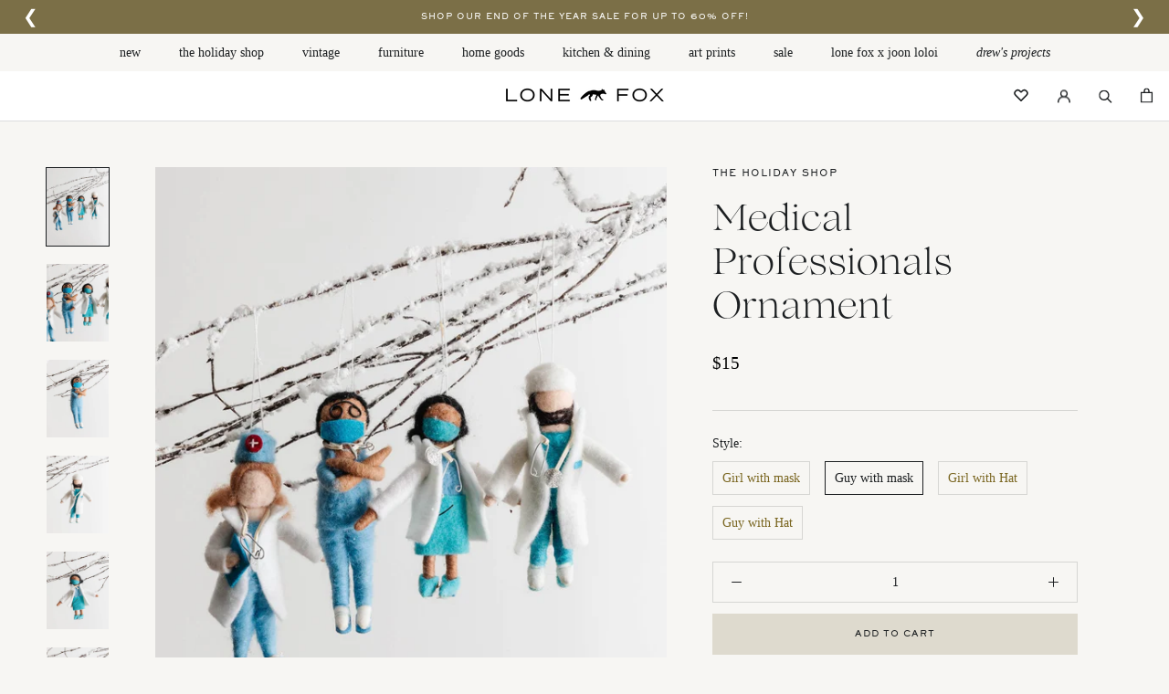

--- FILE ---
content_type: text/css
request_url: https://lonefox.com/cdn/shop/t/57/assets/lonefox-custom.css?v=81882764230465187801766944464
body_size: 3601
content:
:root{--midnight: #1c1f21ff;--malbec: #4c1715ff;--mauve: #c7958fff;--teracotta: #8c4d2bff;--ivory: #dedaceff;--vanilla: #f7f6f3;--moss: #79651fff}@font-face{font-family:BatuAndBata;src:url(BatuAndBata.otf) format("otf"),url(BatuAndBata.woff) format("woff")}@font-face{font-family:Lovelace-Light;src:url(LovelaceLight.woff2) format("woff2"),url(LovelaceLight.woff) format("woff")}@font-face{font-family:Lovelace-Light-Italic;src:url(LovelaceLightItalic.woff) format("woff"),url(LovelaceLightItalic.woff2) format("woff2")}@font-face{font-family:Lovelace-Bold;src:url(Lovelace-Bold-trial.ttf) format("ttf"),url(Lovelace-Bold-trial.woff) format("woff")}@font-face{font-family:Lovelace-Text-Medium;src:url(lovelace-text-light.woff) format("woff"),url(lovelace-text-light.woff2) format("woff2")}@font-face{font-family:Dream;src:url(Dream-Regular.woff2) format("woff2"),url(Dream-Regular.woff) format("woff")}h3{font-family:Sackers Gothic Std Heavy!important;font-size:9.5px!important;letter-spacing:1px!important;text-transform:uppercase}h2{font-family:Lovelace-Light!important;font-weight:400!important}h21{font-family:Sackers Gothic Std Heavy!important;font-size:8.5px!important;letter-spacing:1.5px!important;color:var(--midnight)!important}h21 a{color:var(--midnight)!important;border-bottom:none!important;text-decoration:none!important}h21 a:hover{color:var(--mauve)!important;border-bottom:none!important;text-decoration:none!important}.Header--center .Header__MainNav{position:absolute!important;top:0!important}.Header--center .Header__MainNav .HorizontalList{border-bottom:0px solid var(--ivory);background-color:var(--vanilla);text-transform:lowercase!important;padding-top:3px;padding-bottom:3px;color:var(--midnight)!important;margin-top:-1px}.Header__LinkSpacer{top:0!important}.Header:not(.Header--sidebar) .Header__Wrapper{padding:5px 15px!important}.Header__LinkSpacer{position:absolute;display:none;top:0;color:transparent;pointer-events:none;-webkit-user-select:none;-moz-user-select:none;-ms-user-select:none;user-select:none}.DropdownMenu:before{height:0px!important}.DropdownMenu{position:absolute;visibility:hidden;opacity:0;top:35px;padding:25px 0;min-width:200px;max-width:270px;width:-webkit-max-content;width:-moz-max-content;width:max-content;text-align:left;background:#fff;border:0px solid var(--header-border-color);border-top:none;transition:all .3s ease-in-out;z-index:10}@media screen and (min-width: 800px){.Header--center .Header__FlexItem{margin-top:47px;margin-bottom:10px}}.Header--transparent .Header__LogoImage{filter:invert(1)}#main .features--heading-large .u-h6{font-size:10px!important;letter-spacing:1px!important;text-transform:lowercase}.AnnouncementBar__Content{font-family:Sackers Gothic Std Heavy;font-size:8.5px!important;letter-spacing:1px!important}.AnnouncementBar__Wrapper{padding:11px 15px 12px}.SidebarMenu .Heading,.supports-hover .SidebarMenu .Link--primary{font-family:Sackers Gothic Std Heavy!important;text-transform:uppercase;font-size:10px!important;letter-spacing:1px!important}.SidebarMenu__Nav{padding-top:0}.DropdownMenu .Link{text-transform:lowercase!important}.HorizontalList__Item a{font-size:14px!important}.HorizontalList__Item:last-child a{font-style:italic!important}.supports-sticky .Search[aria-hidden=true]+.Header--transparent .Header__Icon svg{filter:drop-shadow(0 1px rgba(0,0,0,0))!important}.Header__Icon{transform:scale(.7)}@media screen and (max-width: 800px){.Header:not(.Header--sidebar) .Header__Wrapper{padding:16px 8px!important}}.MegaMenu__Title{font-family:BatuAndBata!important;font-weight:400!important;font-size:8px!important;letter-spacing:1px;color:var(--midnight)!important;pointer-events:none!important}.Header .Text--subdued{font-size:10px!important;font-family:Sackers Gothic Std Heavy!important}.Linklist__Item>.Link{font-size:16px}.MegaMenu__PushHeading{font-family:Sackers Gothic Std Heavy;text-transform:uppercase;font-size:10px!important;letter-spacing:1px!important;color:#000!important}.Cart__ShippingNotice p{font-size:16px!important}.Cart__ShippingNotice:after{content:"* for domestic orders";position:after;width:100%;height:20px;bottom:-20px;font-style:italic}@media screen and (max-width: 1140px){.Cart__ShippingNotice:after{padding-left:24px}}.swiper-button-next,.swiper-button-prev{transform:scale(.4)}.giraffly_announce_div{font-family:BatuAndBata!important;font-size:10px!important;letter-spacing:1px!important}@media screen and (min-width: 1140px){.Footer__Block:first-child:before{content:"";position:absolute;left:67px;width:30px;height:70px;background-image:url(lone_fox_original_home.png);background-size:contain;background-repeat:no-repeat;background-position:left;transform:translateY(-70px)}}@media screen and (max-width: 1140px){.Footer__Block:first-child:before{content:"";position:absolute;left:30px;width:30px;height:70px;background-image:url(lone_fox_original_home.png);background-size:contain;background-repeat:no-repeat;background-position:left;transform:translateY(-70px)}}@media screen and (max-width: 800px){.Footer__Block{padding-top:50px}}.Footer__Block:first-child{background-image:url(half-ivory.png);background-size:contain;background-repeat:no-repeat;background-position:left top}.Footer h2{font-size:17px!important}.Button{font-family:Sackers Gothic Std Heavy!important;text-transform:uppercase;font-size:9px!important;letter-spacing:1px!important}.flickity-prev-next-button{background:transparent!important;color:var(--midnight);box-shadow:none!important;width:100px!important}.ShopTheLook .flickity-prev-next-button.next:before{content:"next";position:relative;left:0;font-family:Dream!important;font-size:50px!important;letter-spacing:0px!important}.ShopTheLook .flickity-prev-next-button.previous:after{content:"previous";position:relative;right:0;top:-3px;font-family:Dream!important;font-size:50px!important;letter-spacing:0px!important;overflow:visible!important}.ProductItem__Info{margin-top:18px}.shopify-section--bordered>.Section--spacingNormal{padding:30px}.SectionHeader:not(:only-child){margin-bottom:20px}.ImageHero--large{min-height:100vh}.ImageHero iframe[src]{pointer-events:none!important;min-height:auto!important;width:calc((100vh * 16) / 9)!important;overflow:hidden;margin:0 auto;min-width:100vw!important}@media screen and (min-width: 800px){.ImageHero iframe[src]{min-height:100vh!important;width:calc((100vh * 16) / 9)!important;overflow:hidden;margin:0 auto;min-width:100vw!important}}@media screen and (min-width: 1700px){.ImageHero iframe[src]{min-height:119vh!important}}h2.ProductItem__Title.Heading{font-family:Sackers Gothic Std Heavy!important;letter-spacing:.04em;font-size:10px!important;text-transform:uppercase;line-height:1.2}.Header__Cube{font-style:italic}.FeatureText--withImage h2{font-family:Lovelace-Light!important;font-size:60px!important;line-height:1em;border-bottom:1px solid var(--midnight);padding-bottom:20px}.FeatureText__Content{max-width:600px}.Slideshow__Content h2{font-family:Lovelace-Light!important;font-size:60px!important;line-height:1em!important}.SectionHeader__ButtonWrapper{margin-top:0;color:#fff!important}.ShopTheLook__ProductItem{background-color:#fff;background-size:500px;padding:20px 10px;background-image:url(watercolor-paper-03.jpg);background-size:cover}@media screen and (min-width: 800px){.ShopTheLook__ViewButton{margin-top:20px}.ShopTheLook__Inner{display:flex;justify-content:center;align-items:flex-start!important;min-height:600px}.ShopTheLook__ProductList{flex:none;width:300px!important;margin:0!important;transform:translate(-50px,10vh)!important}.ShopTheLook__ImageWrapper{width:600px!important}.ShopTheLook__Image{background-image:url();background-size:cover;padding:0%;background-color:var(--midnight)}}@media screen and (max-width: 800px){.flickity-viewport{min-height:40vh}.ShopTheLook__ProductItem .ProductItem__ImageWrapper{max-width:28vh;max-height:40vh!important;margin:0 auto}}.FeatureText--withImage .FeatureText__Content{margin:0}.FeatureText--withImage a{color:#222;background-color:#fff!important;padding:5px 10px;font-style:italic}.shopify-section--bordered+.shopify-section--bordered{border-top:0px solid var(--border-color)}.ProductList--grid{padding:0!important}.CollectionList--spaced .CollectionItem{padding:12%!important;margin:0}.CollectionList--spaced .CollectionItem:first-child{border-top:1px solid var(--ivory);border-left:none;border-bottom:1px solid var(--ivory);border-right:1px solid var(--ivory);border-radius:0!important}.CollectionList--spaced .CollectionItem:nth-child(2){border-top:1px solid var(--ivory);border-left:none;border-bottom:1px solid var(--ivory);border-right:none;border-radius:0!important}.CollectionList--spaced .CollectionItem__Content{position:absolute!important}.CollectionList--spaced .CollectionItem__Content--bottomCenter{bottom:0;background-color:#f7f6f2;padding-top:30px}.CollectionList--spaced .CollectionItem__Link:before{background-color:transparent!important}.CollectionList--spaced .CollectionItem__Link{border:none!important;font-family:Dream!important;letter-spacing:0px;text-transform:lowercase!important;font-size:40px!important;transform:skewY(-5deg)!important;line-height:30px!important}.CollectionList--spaced .CollectionItem__Link{color:var(--midnight)!important}@media screen and (max-width: 800px){.CollectionList--spaced .CollectionItem:first-child{border-top:1px solid var(--ivory);border-left:none;border-bottom:1px solid var(--ivory);border-right:none!important;border-radius:0!important}}#shopify-section-template--15400080179417__1636549866cc6baa00 iframe{min-height:100vh!important;width:calc((100vh * 16) / 9)!important;overflow:hidden;margin:0 auto;min-width:100vw!important}#shopify-section-template--15343078342875__1636549866cc6baa00 .ImageHero--large:after{content:"";width:100%;height:100%;position:absolute;left:0;top:0;background-color:#1c1f2138}@media screen and (max-width: 800px){#shopify-section-template--15400080179417__163656199546bc56cb{position:absolute;top:0vh;left:0;width:100vw;z-index:4;min-height:90vh;display:flex;align-items:center!important;justify-content:center}}@media screen and (min-width: 800px){#shopify-section-template--15400080179417__163656199546bc56cb{position:absolute;top:5vh;left:0;min-width:100vw;z-index:4;min-height:95vh;display:flex;flex-direction:column;justify-content:center}}#shopify-section-template--15400080179417__163656199546bc56cb .SectionHeader__Heading.SectionHeader__Heading{font-size:clamp(80px,6vw,200px);color:#fff;line-height:1em!important}#shopify-section-template--15400080179417__163656199546bc56cb h3{color:#fff}#shopify-section-template--15400080179417__163656199546bc56cb .Link--underline{padding:10px 50px;position:relative;display:inline-block;background-color:var(--ivory);font-family:BatuAndBata!important;font-size:10px!important;letter-spacing:1px!important}#shopify-section-template--15400080179417__163656199546bc56cb .Link--underline:before{background:none!important}#shopify-section-template--15400080179417__collection-list .CollectionItem{min-width:33.33333%!important;border:1px solid var(--ivory);box-sizing:border-box}#shopify-section-template--15400080179417__collection-list .CollectionItem{display:block!important;flex:0 0 1;min-width:33%!important}#shopify-section-template--15400080179417__163656199546bc56cb .SectionHeader__Description{margin:0 auto;padding-bottom:40px;max-width:70vw!important;color:#fff}#shopify-section-template--15400080179417__163656199546bc56cb .SectionHeader__Description a{font-family:Dream;font-size:clamp(80px,6vw,200px);line-height:.8em!important;text-decoration:none!important;color:#fff}#shopify-section-template--15400080179417__163656199546bc56cb .FeatureText__Content{max-width:70vw!important}#shopify-section-template--15400080179417__163656199546bc56cb .SectionHeader__SubHeading+.SectionHeader__Heading{margin-bottom:30px!important}#shopify-section-template--15400080179417__16360506582f6c7537{padding-top:60px!important}#shopify-section-template--15400080179417__featured-collections .ProductItem__PriceList--showOnHover{opacity:1!important;transform:translateY(0)!important;transition:all .35s ease-in-out!important}#shopify-section-template--15400080179417__featured-collections .ProductItem__Info{margin-top:4px;display:flex;flex-direction:column;justify-content:space-between;align-items:flex-start;text-align:left!important}#shopify-section-template--15400080179417__1636550558ce5c3d5a .ProductItem__PriceList--showOnHover{opacity:1!important;transform:translateY(0)!important;transition:all .35s ease-in-out!important}#shopify-section-template--15400080179417__1636550558ce5c3d5a .ProductItem__Info{margin-top:4px;display:flex;flex-direction:row;justify-content:space-between;align-items:center;text-align:left!important}#shopify-section-template--15400080179417__1636550558ce5c3d5a .SectionHeader__Heading{display:none}#shopify-section-template--15400080179417__shop-the-look{border:none!important;padding-top:0!important}#shopify-section-template--15400080179417__featured-collections .Section--spacingNormal{padding:30px 0!important}#shopify-section-template--15400080179417__featured-collections{padding-top:60px!important}#shopify-section-template--15400080179417__163605252769329916{background-image:url(paper-page.jpg);background-size:cover}#shopify-section-template--15400080179417__163605252769329916 .SectionHeader:before{content:"currently inspired by...";position:absolute;left:20px;height:300px;width:150px;padding-top:0;font-family:Dream!important;font-size:50px!important;line-height:30px;text-align:left;letter-spacing:0px!important;color:var(--midnight);z-index:1;transform:skewY(-7deg) translateY(-150px)}#shopify-section-template--15400080179417__blog-posts{padding-top:60px!important;padding-bottom:60px!important;background-color:var(--midnight);background-size:500px}#shopify-section-template--15400080179417__blog-posts .ArticleItem__ImageWrapper{display:block;margin-bottom:22px;background-size:cover;overflow:hidden;border-radius:5px!important}#shopify-section-template--15400080179417__blog-posts .SectionHeader__Heading{color:#fff!important}#shopify-section-template--15400080179417__blog-posts .ArticleItem{background-color:#fff;padding:20px}#shopify-section-template--15400080179417__blog-posts .ArticleList .Grid__Cell{margin-bottom:50px}#shopify-section-template--15400080179417__blog-posts .ArticleItem__Excerpt{display:none}#shopify-section-template--15400080179417__blog-posts .ArticleItem__ImageWrapper.AspectRatio{aspect-ratio:1}#shopify-section-template--15400080179417__1638222183b5b3a8f2{background-color:var(--midnight)}#shopify-section-template--15400080179417__1638222183b5b3a8f2 .SectionHeader__SubHeading,#shopify-section-template--15400080179417__1638222183b5b3a8f2 .SectionHeader,#shopify-section-template--15400080179417__1638222183b5b3a8f2 .SectionHeader__Heading{color:#fff!important}#shopify-section-template--15400080179417__1638222183b5b3a8f2 .SectionHeader__Description{max-width:100%!important}#shopify-section-template--15400080179417__1638221069b2f3125b{padding-top:0!important;padding-bottom:60px!important;background-color:var(--midnight)}#shopify-section-template--15400080179417__1638221069b2f3125b .CollectionList--spaced .CollectionItem{padding:15px;background-color:#fff;margin:25px;border-radius:3px}#shopify-section-template--15400080179417__1638221069b2f3125b .CollectionItem__Content{top:100%!important}#shopify-section-template--15400080179417__1638221069b2f3125b .CollectionItem__Content--bottomLeft{bottom:0;z-index:5!important;background-color:#fff;padding:15px 50px}#shopify-section-template--15400080179417__1638221069b2f3125b .CollectionList--spaced{margin-top:0}#shopify-section-template--15400080179417__1636052633a20b35f1{background-image:url(1.jpg);background-size:cover}@media screen and (min-width: 800px){#shopify-section-template--15400080179417__1636052633a20b35f1 .SectionHeader:before{content:"moments at home";position:absolute;height:200px;width:150px;padding-top:0;font-family:Dream!important;font-size:50px!important;line-height:30px;text-align:left;letter-spacing:0px!important;color:var(--midnight);z-index:1;transform:skewY(-7deg) translate(-20px,-150px)}}@media screen and (max-width: 800px){#shopify-section-template--15400080179417__1636052633a20b35f1 .SectionHeader:before{content:"moments at home";position:absolute;height:200px;width:150px;padding-top:0;font-family:Dream!important;font-size:50px!important;line-height:30px;text-align:left;left:0;letter-spacing:0px!important;color:var(--midnight);z-index:1;transform:skewY(-7deg) translate(20px,-150px)}}#shopify-section-template--15400080179417__1636553272abe3b7b2 .CollectionItem:first-child{border-top:none!important}#shopify-section-template--15400080179417__1636553272abe3b7b2 .CollectionItem:nth-child(2){border-top:none!important}@media screen and (min-width: 1008px){.ProductList--carousel .Carousel__Cell{padding:0 calc(var(--horizontal-spacing-four-products-per-row) / 8)!important}}.ProductMeta__Title{font-family:Lovelace-Light!important;font-weight:400!important;text-transform:capitalize;font-size:40px!important;line-height:1.2em}.easyslider-container .easyslider-content{color:#333}.row{display:flex;flex-wrap:wrap}.prod-desc{flex-basis:calc(25% - 10px);-webkit-flex-basis:calc(25% - 10px);-moz-flex-basis:calc(25% - 10px);-ms-flex-basis:calc(25% - 10px);margin:3px;background-color:#efede7;text-align:center;font-size:9px;line-height:40px;letter-spacing:1.2px;font-family:BatuAndBata!important}.prod-text{flex-basis:calc(75% - 10px);-webkit-flex-basis:calc(75% - 10px);-moz-flex-basis:calc(75% - 10px);-ms-flex-basis:calc(75% - 10px);margin:3px;background-color:#efede7;font-size:14px;line-height:26px;font-family:Garamond,Baskerville,Caslon,serif;letter-spacing:.28px;padding:8px 8px 8px 15px}.shopify-cleanslate ._1LP9NPTft85QosIXd3_zOV{filter:grayscale(1)!important}shopify-payment-terms{filter:grayscale(1)!important}.easyslider-container .easyslider-header,.easyslider-container .easyslider-content{background-color:transparent!important}.Product__QuickNav{display:none}#shopify-section-template--15400080277721__main .PageHeader,#section-template--15400080212185__main .PageHeader{background-color:var(--vanilla)!important;padding:10px 0 50px!important}.ArticleListWrapper{max-width:90vw!important}#shopify-section-template--15400080212185__16362984952992a47f h2{font-size:40px!important;line-height:1em!important}#shopify-section-template--15400080212185__16362984952992a47f .FeatureText__Content{max-width:800px!important;margin:0!important;text-align:left!important;padding-top:50px!important}#shopify-section-template--15400080212185__1636294748033935d2{border-top:1px solid var(--midnight)}#shopify-section-template--15400080212185__1636294748033935d2 .FeatureText__Content{max-width:800px!important;margin:0!important;text-align:left!important;padding-top:0!important}#shopify-section-template--15400080212185__main .SectionHeader__Heading{display:none!important}#shopify-section-template--15400080212185__main .ImageHero--small{min-height:60vh!important}#shopify-section-template--15400080212185__1636294748033935d2 .ArticleList{padding:0 10px;max-width:1600px;margin:0 auto!important}#shopify-section-template--15400080212185__1636294748033935d2 .ArticleList:before{content:"";position:absolute;width:100px;height:100px;background-image:url(featured_stamp_moss.png);background-size:contain;background-repeat:no-repeat;transform:translate(25vw,-20px) rotate(10deg);z-index:4;pointer-events:none}#shopify-section-template--15400080212185__1636294748033935d2 .\31\/3--lap-and-up,.\34\/12--lap-and-up{background-image:url(watercolor-paper-03.jpg);background-size:cover;padding:20px;width:47%}#shopify-section-template--15400080212185__1636294748033935d2 .ArticleItem__ImageWrapper{aspect-ratio:1!important}#shopify-section-template--15400080212185__1636294748033935d2 .Grid{display:flex;list-style:none;padding:0;margin:0 0 0 -24px;font-size:0;flex-direction:row;justify-content:space-evenly;align-items:flex-start}#shopify-section-template--15400080212185__1636294748033935d2 .ArticleItem__Excerpt{display:none}#shopify-section-template--15400080212185__1636294748033935d2 .ArticleList .Grid__Cell{margin-bottom:20px}#shopify-section-template--15400080212185__1636298785ba56f2c4{background-image:url(1.jpg)}.ArticleItem__Link{font-family:Sackers Gothic Std Heavy;font-size:10px!important;line-height:30px;letter-spacing:1px!important;text-transform:lowercase}.Link--underline:before{background:var(--mauve)}.ArticleItem__ImageWrapper{--aspect-ratio: 1 !important}#shopify-section-template--15400080212185__16363005664b646c94{border-top:1px solid var(--ivory)}@media screen and (max-width: 700px){#shopify-section-template--15400080212185__1636294748033935d2{display:none}}.Blog__TagList{padding-top:0;flex-direction:row;justify-content:space-evenly;align-content:center;margin-bottom:30px}.HorizontalList__Item>.Link{color:var(--midnight);font-size:9px!important;line-height:12px;letter-spacing:1.2px;font-family:BatuAndBata!important}.Article__Header{margin-bottom:45px;text-align:center}.ArticleToolbar{background-color:var(--midnight)}.Article__Wrapper{max-width:1200px!important}.Article__Header h1{font-size:40px!important}.features--heading-large .u-h1{font-family:Lovelace-Light;line-height:1.2em}#shopify-section-template--15400079982809__main .PageHeader,#shopify-section-template--15400079884505__main .PageHeader{background-color:var(--vanilla)!important}.CollectionMain{background-color:#fff!important}.CollectionInner{margin-top:0;padding-top:50px}.PageHeader__ImageWrapper:after{content:"";width:100%;height:100%;position:absolute;left:0;top:0;background-color:#1c1f2138}.PageHeader{margin:0;padding:50px 0}.ProductItem__ColorSwatchList{margin-top:8px!important}.ProductItem__ColorSwatchList:before{content:"more options"!important;position:absolute;left:0;width:100%;height:15px;pointer-events:none;font-style:italic;color:var(--midnight)}.ProductItem__ColorSwatchItem,.ColorSwatch{display:none!important}.ProductList .Grid__Cell{padding:0 8px!important}.ProductList--grid{padding:0 15px!important;margin:0!important}@media screen and (max-width: 640px){.PageHeader .SectionHeader__Heading{margin-bottom:0!important}}.collection-nav span{padding:0 8px;white-space:nowrap;text-transform:uppercase}#shopify-section-template--15428553113817__1639842910f9e9f79a{background-color:#fff!important}#section-template--15428553113817__1639842910f9e9f79a{padding:0!important}#shopify-section-template--15428543807705__163984309701fb28b8{background-color:#fff!important}#section-template--15428543807705__163984309701fb28b8{padding:0!important}#shopify-section-template--15428543840473__1639759142a57346ac{background-color:#fff!important}#section-template--15428543840473__1639759142a57346ac{padding:0!important}#shopify-section-template--15428543774937__1639843254adb1c0a4{background-color:#fff!important}#section-template--15428543774937__1639843254adb1c0a4{padding:0!important}#shopify-section-template--15428543643865__16398434792ca9fc3e{background-color:#fff!important}#section-template--15428543643865__16398434792ca9fc3e{padding:0!important}#shopify-section-template--15428538335449__1639843557da74d864{background-color:#fff!important}#section-template--15428538335449__1639843557da74d864{padding:0!important}#shopify-section-template--15428543742169__16398433666df7a00f{background-color:#fff!important}#section-template--15428543742169__16398433666df7a00f{padding:0!important}.PageHeader{margin:0;background-color:#fff;padding:30px 0 0}#shopify-section-template--15400080113881__1636056899b4a1ca33{background-image:url(1.jpg);background-size:cover}#shopify-section-template--15428543742169__1636663866121e360c{max-height:40vh;overflow:hidden!important}#shopify-section-template--15428543742169__1636056899b4a1ca33{background-image:url(1.jpg);background-size:cover}#shopify-section-template--15428543807705__1636663866121e360c{max-height:40vh;overflow:hidden!important}#shopify-section-template--15428543807705__1636056899b4a1ca33{background-image:url(1.jpg);background-size:cover}#shopify-section-template--15428543643865__1636663866121e360c{max-height:40vh;overflow:hidden!important}#shopify-section-template--15400080113881__1636056899b4a1ca33{background-image:url(1.jpg);background-size:cover}#shopify-section-template--15428543840473__1636663866121e360c{max-height:40vh;overflow:hidden!important}#shopify-section-template--15428543840473__1636056899b4a1ca33{background-image:url(1.jpg);background-size:cover}#shopify-section-template--15428543774937__1636663866121e360c{max-height:40vh;overflow:hidden!important}#shopify-section-template--15428543774937__1636056899b4a1ca33{background-image:url(1.jpg);background-size:cover}#shopify-section-template--15428553113817__1636663866121e360c{max-height:40vh!important;overflow:hidden!important}#shopify-section-template--15400080113881__1636056899b4a1ca33{background-image:url(1.jpg);background-size:cover}#shopify-section-template--15428538335449__1636663866121e360c{max-height:40vh!important;overflow:hidden!important}#shopify-section-template--15400080113881__1636056899b4a1ca33{background-image:url(1.jpg);background-size:cover}#shopify-section-template--15428653285593__16382269668cc97f22{padding-top:60px!important;padding-bottom:60px!important;background-color:var(--midnight);background-size:500px}#shopify-section-template--15428653285593__16382269668cc97f22 .ArticleItem__ImageWrapper{display:block;margin-bottom:22px;background-size:cover;overflow:hidden;border-radius:5px!important}#shopify-section-template--15428653285593__16382269668cc97f22 .SectionHeader__Heading{color:#fff!important}#shopify-section-template--15428653285593__16382269668cc97f22 .ArticleItem{background-color:#fff;padding:20px}#shopify-section-template--15428653285593__16382269668cc97f22 .ArticleList .Grid__Cell{margin-bottom:50px}#shopify-section-template--15428653285593__16382269668cc97f22 .ArticleItem__Excerpt{display:none}#shopify-section-template--15428653285593__16382269668cc97f22 .ArticleItem__ImageWrapper.AspectRatio{aspect-ratio:1}#shopify-section-template--15428653285593__1638226949807c3179 .Container{max-width:700px;margin:0 auto}.ProductForm .ProductForm__QuantitySelector{width:100%;display:block;vertical-align:initial;margin-top:24px;margin-bottom:12px}.ProductForm .ProductForm__BuyButtons{width:100%;display:block;margin-left:0;vertical-align:initial}.ProductForm .ProductForm__BuyButtons button.ProductForm__AddToCart{min-height:45.09px}.ProductForm .ProductForm__QuantitySelector .QuantitySelector{width:100%;display:flex}.ProductForm .ProductForm__QuantitySelector .QuantitySelector__CurrentQuantity{flex:1 1 auto;width:auto}#main{margin-top:41px}@media (max-width: 1139px){#main{margin-top:0}}
/*# sourceMappingURL=/cdn/shop/t/57/assets/lonefox-custom.css.map?v=81882764230465187801766944464 */


--- FILE ---
content_type: text/css
request_url: https://lonefox.com/cdn/shop/t/57/assets/lonefox-custom-CUBE.css?v=121459590000764479701736016602
body_size: 22
content:
.color__overlay{position:absolute;top:0;left:0;width:100vw;height:100%;z-index:1}.Section.text-with-media{position:relative;text-align:center!important}.text-with-media .overlay__text-cover{position:relative}@media (max-width: 800px){.text-with-media .overlay__text-cover{top:-10vh}}.text-with-media .title{margin:20px auto 30px;font-size:clamp(80px,6vw,200px);font-family:Lovelace-Light!important;line-height:1}.text-with-media .SectionHeader__Description{margin:0 auto;padding-bottom:40px;max-width:70vw!important}.text-with-media .subheading{letter-spacing:1px;font-size:10px;font-family:Sackers Gothic Std Heavy}.text-with-media .overlay__text-cover{position:absolute;top:0;left:0;width:100%;height:100%;z-index:2;background-color:transparent;display:flex;justify-content:center;align-items:center;flex-direction:column}.text-with-media .button a{margin-top:20px;padding:10px 50px;position:relative;display:inline-block;font-family:Sackers Gothic Std Heavy;text-transform:lowercase;font-size:10px;letter-spacing:1px}.text-with-media .ImageHero iframe[src]{pointer-events:none!important;min-height:100vh!important;width:calc((100vh*16)/9)!important;overflow:hidden;margin:0 auto;min-width:100vw!important}@media (max-width: 800px){.background-video-section .ImageHero iframe[src]{min-height:40vh!important}}@media screen and (min-width: 1700px){.text-with-media .ImageHero iframe[src]{min-height:119vh!important}}.text-with-image .SectionHeader{position:relative!important}.text-with-image .signature{display:block;position:absolute;left:-60px;top:-100px;height:auto;width:150px;font-family:Dream;font-size:50px;line-height:.8;text-align:left;letter-spacing:0px;z-index:1}.text-with-image .FeatureText__ContentWrapper{padding-top:20vh;padding-bottom:20vh}.text-with-image .ContentWrapperWithImage{padding-top:1vh!important;padding-bottom:1vh!important}@media (max-width: 600px){.text-with-image .signature{line-height:.8;position:relative;width:120px;left:-20px;top:-40px;font-size:40px}}.featured-collections .SectionHeader{margin-top:100px}@media (max-width: 600px){.featured-collections.Section--spacingNormal{padding:0!important}.featured-collections .SectionHeader{margin-top:70px}}.collection-title{font-family:Lovelace-Light!important}
/*# sourceMappingURL=/cdn/shop/t/57/assets/lonefox-custom-CUBE.css.map?v=121459590000764479701736016602 */


--- FILE ---
content_type: text/css
request_url: https://lonefox.com/cdn/shop/t/57/assets/wishlist.css?v=128101402731960462661768932619
body_size: 108
content:
#swym-atw-button-container{border-top:1px solid #DEDACE!important}.download-only-div{border-left:1px solid #DEDACE!important;width:100%!important;display:flex!important;flex-direction:column!important;align-items:center!important;justify-content:center!important;font-family:Garamond,Baskerville,Caslon,serif!important;font-size:1rem;letter-spacing:.04rem;line-height:calc(1 + .8 / var(--font-body-scale));text-align:center!important;padding:2px 0!important;gap:2px!important}#swym-atw-button-container>div>div{display:flex!important;align-items:center!important;justify-content:center!important}#swym-atw-pdp-button-text{font-family:Garamond,Baskerville,Caslon,serif!important;font-size:1rem;letter-spacing:.04rem;line-height:calc(1 + .8 / var(--font-body-scale));margin-left:10px!important}.swym-storefront-layout-action-title{font-family:Sackers Gothic Std Heavy!important;font-size:16px!important;line-height:1.5!important}.swym-wishlist-title,.swym-storefront-layout-collection-carousel-title,.swym-storefront-layout-default-list-title,.swym-storefront-layout-collection-title,.swym-storefront-layout-action-collection-item-name,#swym-storefront-layout-notification>div,.swym-storefront-layout-collection-grid-item-name{font-family:Sackers Gothic Std Heavy!important;text-transform:uppercase!important;font-size:12px!important}.swym-storefront-layout-grid-item-price-variant>span{color:#272727!important}.swym-storefront-layout-grid-item-title{font-family:Sackers Gothic Std Heavy!important;text-transform:uppercase!important;font-size:12px!important;width:250px!important}.swym-storefront-layout-grid-item-image{border-radius:0!important}.swym-storefront-layout-grid-item-add-to-cart-button,.swym-storefront-layout-login-button,#swym-storefront-layout-save-collection-list-button[disabled],#swym-storefront-layout-save-collection-list-button{border-radius:0!important;font-family:Sackers Gothic Std Heavy!important;font-size:9px!important;font-weight:400!important;text-transform:uppercase!important;letter-spacing:1px!important;padding:14px 28px!important;background-color:#272727!important;color:#fff!important;border:none!important;cursor:pointer!important}#swym-storefront-layout-items-container>div>div>div>a{font-family:Sackers Gothic Std Heavy!important;background-color:#f7f6f3!important;color:#272727!important;padding:14px 28px!important;border-radius:0!important;border:none!important;cursor:pointer!important}.swym-storefront-layout-login-heading,.swym-storefront-layout-empty-sfl-title,.swym-storefront-layout-empty-wishlist-title{font-family:Lovelace-Light!important;font-size:24px!important;font-weight:400!important}#tabSavedForLater>div.swym-storefront-layout-body{font-family:Lovelace-Light!important;font-size:16px!important;font-weight:400!important}#swym-wishlist-title>svg{width:28px!important;height:28px!important}.icon-24{width:24px;height:24px}.icon-stroke{stroke:currentColor}#swym-storefront-layout-collection-carousel-items-container>div{width:250px!important}.swym-storefront-layout-tabs{background-color:#272727!important}.swym-storefront-layout-tab-button{color:#fff!important;font-family:Sackers Gothic Std Heavy!important;text-transform:uppercase!important;font-size:12px!important;text-align:center!important}.swym-storefront-layout-tab-indicator{background-color:#fff!important;height:3px!important;width:32px!important}#swym-storefront-layout-close-drawer-button{top:10px!important;right:10px!important}.swym-storefront-layout-header{display:flex;justify-content:center!important;align-items:center!important;background-color:#f7f6f3!important;text-align:center!important;border-bottom:1px solid #272727!important}#swym-wishlist-title,#swym-sfl-title{font-family:Lovelace-Light!important;font-size:32px!important;color:#272727!important}.swym-storefront-layout-body{padding:24px!important}#swym-storefront-layout-container>div.swym-storefront-layout-layout>swym-storefront-layout-login-user>div{background-color:#f7f6f3!important;border-top:1px solid #272727!important}@media (max-width: 768px){.download-only-div{font-size:.95rem}#swym-atw-pdp-button-text{font-family:Garamond,Baskerville,Caslon,serif!important;font-size:.95rem;margin-left:8px!important}.swym-storefront-layout-body{padding:8px!important}.swym-wishlist-title,.swym-storefront-layout-collection-carousel-title,.swym-storefront-layout-default-list-title,.swym-storefront-layout-collection-title,.swym-storefront-layout-action-collection-item-name,#swym-storefront-layout-notification>div,.swym-storefront-layout-collection-grid-item-name{font-family:Sackers Gothic Std Heavy!important;text-transform:uppercase!important;font-size:10px!important}#swym-wishlist-title,#swym-sfl-title{font-family:Lovelace-Light!important;font-size:20px!important;color:#272727!important}.swym-storefront-layout-login-heading{font-size:16px!important}}
/*# sourceMappingURL=/cdn/shop/t/57/assets/wishlist.css.map?v=128101402731960462661768932619 */


--- FILE ---
content_type: text/css;charset=UTF-8
request_url: https://db.onlinewebfonts.com/c/72662e187c456a3d0044a78cae30e49a?family=Sackers+Gothic+Std+Heavy
body_size: 205
content:
/*
      www.OnlineWebFonts.Com 
      You must credit the author Copy this link on your web 
      <div>Font made from <a href="http://www.onlinewebfonts.com/fonts">Web Fonts</a>is licensed by CC BY 4.0</div>
      OR
      <a href="http://www.onlinewebfonts.com/fonts">Web Fonts</a>

      CSS rules to specify fonts

      font-family: "Sackers Gothic Std Heavy";;

*/

@font-face{
    font-family: "Sackers Gothic Std Heavy";
    src: url("https://db.onlinewebfonts.com/t/72662e187c456a3d0044a78cae30e49a.eot");
    src: url("https://db.onlinewebfonts.com/t/72662e187c456a3d0044a78cae30e49a.eot?#iefix")format("embedded-opentype"),
        url("https://db.onlinewebfonts.com/t/72662e187c456a3d0044a78cae30e49a.woff")format("woff"),
        url("https://db.onlinewebfonts.com/t/72662e187c456a3d0044a78cae30e49a.woff2")format("woff2"),
        url("https://db.onlinewebfonts.com/t/72662e187c456a3d0044a78cae30e49a.ttf")format("truetype"),
        url("https://db.onlinewebfonts.com/t/72662e187c456a3d0044a78cae30e49a.svg#Sackers Gothic Std Heavy")format("svg");
    font-weight:normal;
    font-style:normal;
    font-display:swap;
}
 


--- FILE ---
content_type: text/css;charset=UTF-8
request_url: https://db.onlinewebfonts.com/c/5812e9d6ae4f58c53ad038ebc36f13dc?family=Sackers+Gothic+Std
body_size: -80
content:
/*
      www.OnlineWebFonts.Com 
      You must credit the author Copy this link on your web 
      <div>Font made from <a href="http://www.onlinewebfonts.com/fonts">Web Fonts</a>is licensed by CC BY 4.0</div>
      OR
      <a href="http://www.onlinewebfonts.com/fonts">Web Fonts</a>

      CSS rules to specify fonts

      font-family: "Sackers Gothic Std";;

*/

@font-face{
    font-family: "Sackers Gothic Std";
    src: url("https://db.onlinewebfonts.com/t/5812e9d6ae4f58c53ad038ebc36f13dc.eot");
    src: url("https://db.onlinewebfonts.com/t/5812e9d6ae4f58c53ad038ebc36f13dc.eot?#iefix")format("embedded-opentype"),
        url("https://db.onlinewebfonts.com/t/5812e9d6ae4f58c53ad038ebc36f13dc.woff")format("woff"),
        url("https://db.onlinewebfonts.com/t/5812e9d6ae4f58c53ad038ebc36f13dc.woff2")format("woff2"),
        url("https://db.onlinewebfonts.com/t/5812e9d6ae4f58c53ad038ebc36f13dc.ttf")format("truetype"),
        url("https://db.onlinewebfonts.com/t/5812e9d6ae4f58c53ad038ebc36f13dc.svg#Sackers Gothic Std")format("svg");
    font-weight:normal;
    font-style:normal;
    font-display:swap;
}
 


--- FILE ---
content_type: text/css
request_url: https://lonefox.com/cdn/shop/t/57/assets/bold-custom.css?v=105082778748283455871736016602
body_size: -541
content:
.money-details {
  display: inline-block;
}

.ProductMeta__Price .money, .ProductMeta__PriceList .bold-pre-compare-price {
  font-size: 19px !important;
  font-family: 'centuryoldstylestd-italic';
}

.bold-pre-compare-price:not(button *, .CartItem__PriceList *) {
  color: #79651f !important;
}

.bold-pre-compare-price {
  margin-right: 4px !important;
}

[name="checkout"] * {
  pointer-events: none !important;
}

--- FILE ---
content_type: text/css
request_url: https://cdn-gallery.xotiny.com/lone-fox/xo-gallery-main.css?v=1768970392193
body_size: 9515
content:
.xg-button{padding:0;position:relative;display:inline-flex;justify-content:center;align-items:center;font-size:16px;font-family:inherit;text-decoration:none;text-align:center;cursor:pointer;transition:.2s ease-in;white-space:nowrap;line-height:normal;letter-spacing:normal;background:rgba(0,0,0,0) !important;pointer-events:auto;border:none}.xg-button__content{padding:12px 15px;display:flex;gap:5px;justify-content:center;align-items:center;width:100%}.xg-button__inner{display:contents}.xg-button p{margin:0;color:currentColor}.xg-button svg{display:block;width:18px;fill:currentColor;aspect-ratio:1}.xg-button--modifier-01{color:var(--xg-color-color, #ffffff);background-color:var(--xg-color-background-color, #000000);border-radius:var(--xg-number-device-border-radius, 5px);transition:.3s}.xg-button--modifier-01:hover,.xg-button--modifier-01:focus-visible{transform:scale(1.04)}.xg-button--modifier-01:active{transform:scale(0.96)}.xg-effect--no-effect .xg-media__overlay{opacity:0;visibility:hidden}.xg-effect--xo-hoverdir{overflow:hidden}.xg-effect--xo-hoverdir .xg-media__overlay{left:-100%;transition:.25s linear}.xg-effect--xo-hoverdir.xg-media--overlay-design-mode .xg-media__overlay{top:0 !important;left:0 !important}.xg-effect--xo-e-fade-in .xg-media__overlay-inner-bg,.xg-effect--xo-e-fade-in .xg-media__overlay-inner{opacity:0;transition:opacity .5s ease}.xg-effect--xo-e-fade-in:hover .xg-media__overlay-inner-bg,.xg-effect--xo-e-fade-in:hover .xg-media__overlay-inner,.xg-effect--xo-e-fade-in.xg-media--overlay-design-mode .xg-media__overlay-inner-bg,.xg-effect--xo-e-fade-in.xg-media--overlay-design-mode .xg-media__overlay-inner{opacity:1 !important}@media(max-width: 576px){.xg-item-touch-actions:has(.xg-item-touch-actions__checkbox:checked) .xg-effect--xo-e-fade-in .xg-media__overlay-inner-bg,.xg-item-touch-actions:has(.xg-item-touch-actions__checkbox:checked) .xg-effect--xo-e-fade-in .xg-media__overlay-inner{opacity:1 !important}}xg-masonry img{max-width:100%;height:auto;border:0;vertical-align:top}xg-masonry,xg-masonry *{box-sizing:border-box}.xg-grid,.xg-masonry{margin:0 calc(var(--xg-masonry-gap-xl)*-1)}.xg-masonry__item{width:var(--xg-masonry-width-xl);padding:var(--xg-masonry-gap-xl)}.xg-grid .xg-image:not(img) .xg-image__img,.xg-grid .xg-media__item .xg-video__item{aspect-ratio:var(--xg-grid-aspect-ratio)}.xg-grid .xg-image__img,.xg-grid .xg-video__item{display:block;object-fit:cover}.xg-masonry__item .xg-animate-revealer__inner,.xg-masonry__item .xg-animate-line-drawing-wrapper{padding:var(--xg-masonry-gap-xl)}@media(min-width: 993px)and (max-width: 1399px){.xg-grid,.xg-masonry{margin:0 calc(var(--xg-masonry-gap-lg)*-1)}.xg-masonry__item{width:var(--xg-masonry-width-lg);padding:var(--xg-masonry-gap-lg)}.xg-masonry__item .xg-animate-revealer__inner,.xg-masonry__item .xg-animate-line-drawing-wrapper{padding:var(--xg-masonry-gap-lg)}}@media(min-width: 769px)and (max-width: 992px){.xg-grid,.xg-masonry{margin:0 calc(var(--xg-masonry-gap-md)*-1)}.xg-masonry__item{width:var(--xg-masonry-width-md);padding:var(--xg-masonry-gap-md)}.xg-masonry__item .xg-animate-revealer__inner,.xg-masonry__item .xg-animate-line-drawing-wrapper{padding:var(--xg-masonry-gap-md)}}@media(min-width: 577px)and (max-width: 768px){.xg-grid,.xg-masonry{margin:0 calc(var(--xg-masonry-gap-sm)*-1)}.xg-masonry__item{width:var(--xg-masonry-width-sm);padding:var(--xg-masonry-gap-sm)}.xg-masonry__item .xg-animate-revealer__inner,.xg-masonry__item .xg-animate-line-drawing-wrapper{padding:var(--xg-masonry-gap-sm)}}@media(max-width: 576px){.xg-grid,.xg-masonry{margin:0 calc(var(--xg-masonry-gap-xs)*-1)}.xg-masonry__item{width:var(--xg-masonry-width-xs);padding:var(--xg-masonry-gap-xs)}.xg-masonry__item .xg-animate-revealer__inner,.xg-masonry__item .xg-animate-line-drawing-wrapper{padding:var(--xg-masonry-gap-xs)}}.xg-masonry__item .xg-blank{position:relative;padding-top:calc(var(--xg-blank-aspect-ratio)*100%)}.xg-icon{fill:currentColor;width:fit-content;height:fit-content;position:relative;display:flex;align-items:center;justify-content:center;width:var(--xg-icon-width, 30px);min-width:var(--xg-icon-width, 30px);min-height:var(--xg-icon-height, 30px);height:var(--xg-icon-height, 30px);border:none;font-size:var(--xg-icon-size, 15px);border-radius:var(--xg-icon-border-radius, 50%);fill:currentColor;color:var(--xg-icon-color, #ffffff);background-color:var(--xg-icon-background-color, #000000)}.xg-icon .xb-image,.xg-icon svg{display:block;aspect-ratio:1;object-fit:contain;width:var(--xg-icon-size, 15px)}.xg-icon--hidden svg{visibility:hidden}.xg-popover{position:absolute;top:0;left:0;z-index:99999 !important}.xg-popover__trigger{cursor:pointer}.xg-popover__content{pointer-events:none;z-index:99999;display:flex !important;border:none !important;margin:0;padding:0;color:inherit;background-color:unset;overflow:visible !important}.xg-popover__content img,.xg-popover__content video{display:block}.xg-popover__inner{width:100vw;box-shadow:0 0 5px rgba(0,0,0,.15);visibility:hidden;opacity:0;transition:all .3s ease}.xg-popover__inner img{object-fit:cover}.xg-popover__content::after{content:"";position:absolute}.xg-popover__content[data-popper-placement^=top]::after{width:100%;height:10px;left:0;top:100%}.xg-popover__content[data-popper-placement^=bottom]::after{width:100%;height:10px;left:0;top:-10px}.xg-popover__content[data-popper-placement^=left]::after{width:10px;height:100%;left:100%;top:0}.xg-popover__content[data-popper-placement^=right]::after{width:10px;height:100%;left:-10px;top:0}.xg-popover__content[data-popper-placement^=top] .xg-popover__inner{transform:translateY(-4px)}.xg-popover__content[data-popper-placement^=bottom] .xg-popover__inner{transform:translateY(4px)}.xg-popover__content[data-popper-placement^=left] .xg-popover__inner{transform:translateX(-4px)}.xg-popover__content[data-popper-placement^=right] .xg-popover__inner{transform:translateX(4px)}.xg-popover__content.xg-popover__content--active{pointer-events:auto}.xg-popover:has(.xg-popover__content--active),.xg-draggable:has(.xg-popover__content--active){z-index:999999 !important}.xg-popover__content.xg-popover__content--active .xg-popover__inner{transform:translate(0);visibility:visible;opacity:1}.xg-popover__content .xg-popover__arrow,.xg-popover__content .xg-popover__arrow::before{position:absolute;width:8px;height:8px;background:inherit}.xg-popover__content .xg-popover__arrow{visibility:hidden}div.xg-popover__arrow:empty{display:block}.xg-popover__content .xg-popover__arrow::before{display:block;visibility:visible;content:"";transform:rotate(45deg)}.xg-popover__content[data-popper-placement^=top] .xg-popover__arrow{bottom:-4px}.xg-popover__content[data-popper-placement^=bottom] .xg-popover__arrow{top:-4px}.xg-popover__content[data-popper-placement^=left] .xg-popover__arrow{right:-4px}.xg-popover__content[data-popper-placement^=right] .xg-popover__arrow{left:-4px}.xg-media--hotspot-hover~.xg-popover{opacity:0;pointer-events:none;transition:all .3s ease}.xg-media--hotspot-hover:hover~.xg-popover,.xg-media--hotspot-hover~.xg-popover:hover,.xg-popover:has(.xg-popover__trigger--visible){opacity:1 !important;pointer-events:auto !important}@media(max-width: 576px){.xg-media--hotspot-hover~.xg-popover{opacity:1 !important;pointer-events:auto !important}}.xg-icon--modifier-02{animation:xg-icon-effect-02 1.5s infinite}@keyframes xg-icon-effect-02{0%{box-shadow:0 0 0 0 var(--xg-icon-background-color, #000000)}to{box-shadow:0 0 0 15px rgba(0,0,0,0)}}.xg-icon--modifier-01::before{content:"";position:absolute;left:0;right:0;bottom:0;top:0;border-radius:var(--xg-icon-border-radius, 50%);background:rgba(0,0,0,0);border:2px solid var(--xg-icon-background-color, #000000);visibility:hidden}.xg-icon--modifier-01:hover::before{animation:xg-icon-effect-1 2.5s infinite;visibility:visible}.xg-media--hotspot-hover:hover .xg-icon--modifier-01::before{animation:xg-icon-effect-1 2.5s infinite;visibility:visible !important}@keyframes xg-icon-effect-1{0%{opacity:0;transform:scale(1)}50%{opacity:1}to{opacity:0;transform:scale(1.8)}}.xg-icon--modifier-03::before{content:"";position:absolute;left:0;right:0;bottom:0;top:0;scale:2;z-index:-1;border-radius:var(--xg-icon-border-radius, 50%);box-shadow:inset 0 0 6px 4px var(--xg-icon-background-color, #000000);opacity:.6;animation:xg-icon-effect-03 .6s linear infinite;animation-direction:alternate}@keyframes xg-icon-effect-03{0%{box-shadow:inset 0 0 12px 6px var(--xg-icon-background-color, #000000);opacity:.6}to{box-shadow:inset 0 0 4px 2px var(--xg-icon-background-color, #000000);opacity:.3}}.xg-popover__inner:has(.xg-tooltip--description){color:var(--xg-tooltip-desc-color, #000000);background-color:var(--xg-tooltip-desc-background-color, #ffffff);border-radius:var(--xg-tooltip-desc-border-radius, 0px)}.xg-tooltip--description{border-radius:var(--xg-tooltip-desc-border-radius, 0px);overflow:hidden}.xg-tooltip--description .xg-tooltip__price{display:none}.xg-popover__inner:has(.xg-tooltip--product){color:var(--xg-tooltip-product-color, #000000);background-color:var(--xg-tooltip-product-background-color, #ffffff);border-radius:var(--xg-tooltip-product-border-radius, 0px)}.xg-tooltip--product{border-radius:var(--xg-tooltip-product-border-radius, 0px);overflow:hidden}.xg-tooltip__price{display:flex;align-items:center;gap:5px}.xg-tooltip__price:empty,.xg-tooltip__vendor{display:none}.xg-tooltip__desc p{margin:0}.xg-tooltip__add-to-cart{display:none}.xg-popover__inner:has(.xg-tooltip--description-01){max-width:min(260px,100vw - 10px)}.xg-tooltip--description-01{display:flex;flex-direction:column;gap:14px;padding:16px}.xg-tooltip--description-01 .xg-tooltip__media,.xg-tooltip--description-01 .xg-tooltip__media img{width:100%;height:auto}.xg-tooltip--description-01 .xg-tooltip__content{padding:0}.xg-popover__inner:has(.xg-tooltip--product-01){max-width:min(310px,100vw - 10px)}.xg-tooltip--product-01{display:flex}.xg-tooltip--product-01 .xg-tooltip__media{flex-shrink:0;width:110px}.xg-tooltip--product-01 .xg-tooltip__media img{width:100%;height:auto;aspect-ratio:1;object-fit:cover}.xg-tooltip--product-01 img{display:block;width:100%;aspect-ratio:1 !important;object-fit:cover}.xg-tooltip--product-01 .xg-tooltip__content{display:flex;flex-direction:column;justify-content:space-between;padding:12px;gap:5px}.xg-popup{display:flex;width:100%;height:100%;max-width:min(1550px,100vw - 20px);max-height:min(736px,100vh - 40px);background-color:var(--xg-popup-bg-color, #fff)}.pswp__content{display:flex;justify-content:center;align-items:center;padding:20px}.xg-popup__media{position:relative;padding:24px;display:flex;width:100%;background-color:var(--xg-popup-image-bg-color, #000000);touch-action:pan-y;-webkit-overflow-scrolling:touch}.xg-popup__media::before{content:"";position:absolute;top:24px;left:24px;bottom:24px;right:24px}.xg-popup__media-inner{position:relative;margin:auto;width:fit-content;height:fit-content}.xg-popup__media-inner .xg-popup__media-inner-item{display:block;width:auto;height:auto;max-width:100%;max-height:min(688px,100vh - 88px)}.xg-popup__content{padding:50px;width:35%;overflow:auto;max-width:500px;flex-shrink:0;touch-action:pan-y;-webkit-overflow-scrolling:touch}.xg-popup__heading{margin-bottom:36px}.xg-popup__heading:empty{display:none}.xg-hotspot-content__title{font-size:36px;font-weight:600;line-height:1.05;color:#000}.xg-hotspot-content__description{margin-top:6px;font-size:16px}.xg-hotspot-item__title{margin-top:10px;font-size:17px;font-weight:600;color:#000}.xg-hotspot-item__price-wrapper{display:flex;gap:5px;margin-top:6px}.xg-hotspot-item__price{display:block;font-size:16px;font-weight:600}.xg-hotspot-item__compare-price{font-size:16px;font-weight:600;text-decoration:line-through;opacity:.5}.xg-popup__thumbnail-swiper swiper-slide img{width:auto;height:auto;box-shadow:0 0 5px rgba(1,1,1,.3),0 0 15px rgba(1,1,1,.2),0 0 25px rgba(1,1,1,.1);cursor:pointer;transform:scale(0.75);transition:.3s}.xg-popup__thumbnail-swiper swiper-slide.swiper-slide-active img{transform:scale(1)}.xg-popup__thumbnail-swiper swiper-slide img{width:100%;height:auto}@media(min-width: 769px)and (max-width: 992px){.xg-popup__content{width:45%}}@media(max-width: 768px){.xg-popup{flex-direction:column;max-height:calc(100vh - 40px);overflow-y:auto;overflow-x:clip}.xg-popup__content{padding:24px;width:100%;max-width:none}.xg-popup__media-inner{width:100%}.xg-popup__media-inner .xg-popup__media-inner-item{width:100%;aspect-ratio:var(--xg-popup-image-aspect-ratio, auto)}.xg-popup__heading{margin-bottom:28px}.xg-hotspot-content__title{font-size:24px}.xg-hotspot-content__description{margin-top:6px;font-size:15px}}.xg-popup--01 .xg-hotspot-items{display:flex;flex-direction:column;gap:20px}.xg-popup--01 .xg-hotspot-item{display:flex;gap:15px}.xg-popup--01 .xg-hotspot-item__image-wrapper{display:contents}.xg-popup--01 .xg-hotspot-item__image{width:135px;min-width:135px;max-width:135px;aspect-ratio:1;object-fit:cover}.xg-popup--01 .xg-hotspot-item__button--inside{display:none}.xg-popup--01 .xg-hotspot-item__content{display:flex;flex-direction:column;justify-content:space-between;width:100%;gap:20px}.xg-modal{box-sizing:border-box;position:fixed;top:0;left:0;width:100%;height:100%;z-index:1000;display:flex !important;justify-content:center;align-items:center;pointer-events:none;opacity:0;transition:.3s;border:none !important;margin:0;padding:0;color:inherit;background-color:unset}.xg-modal *{box-sizing:border-box}.xg-modal:not(.xg-modal--open),.xg-modal:not(.xg-modal--open) *{pointer-events:none !important}.xg-modal--open{opacity:1;pointer-events:auto}.xg-modal__title{font-size:3.2rem;font-weight:700;margin-bottom:1rem;text-align:center}.xg-modal__inner{padding:30px 20px;max-width:min(100vw - 100px,1920px);width:100%;height:calc(100vh - 100px);background-color:#fff;overflow-x:clip;overflow-y:auto;opacity:0;transition:.3s;scrollbar-gutter:stable}.xg-modal--open .xg-modal__inner{opacity:1}.xg-modal__overlay{position:absolute;top:0;left:0;width:100%;height:100%;background-color:rgba(0,0,0,.5);z-index:-1}.xg-modal__close{position:absolute;top:15px;right:15px;width:30px;height:30px;color:#fff;cursor:pointer}.xg-modal__close svg{fill:currentColor}.xg-gallery__pswp{--pswp-bg: #000;--pswp-placeholder-bg: #222;--pswp-root-z-index: 100000;--pswp-preloader-color: rgba(79, 79, 79, 0.4);--pswp-preloader-color-secondary: rgba(255, 255, 255, 0.9);--pswp-icon-color: #fff;--pswp-icon-color-secondary: #4f4f4f;--pswp-icon-stroke-color: #4f4f4f;--pswp-icon-stroke-width: 2px;--pswp-error-text-color: var(--pswp-icon-color);--pswp-opacity: 0.8}.xg-gallery__pswp{position:fixed;z-index:var(--pswp-root-z-index);display:none;touch-action:none;outline:0;opacity:.003;contain:layout style size;-webkit-tap-highlight-color:rgba(0,0,0,0);border:none !important;margin:0;padding:0;color:inherit;background-color:unset}.xg-gallery__pswp:focus{outline:0}.xg-gallery__pswp *{box-sizing:border-box}.pswp--open:where(.xg-gallery__pswp){display:block}.xg-gallery__pswp,.pswp__bg{transform:translateZ(0);will-change:opacity}.xg-gallery__pswp .pswp__bg{opacity:var(--pswp-opacity, 0.1);background:var(--pswp-bg)}.xg-gallery__pswp,.pswp__scroll-wrap{overflow:hidden}.xg-gallery__pswp,.pswp__scroll-wrap,.pswp__bg,.pswp__container,.pswp__item,.pswp__content,.pswp__img,.pswp__zoom-wrap{position:absolute;top:0;left:0;width:100%;height:100%}.xg-gallery__pswp{position:fixed}.pswp__img,.pswp__zoom-wrap{width:auto;height:auto}.pswp--click-to-zoom.pswp--zoom-allowed .pswp__img{cursor:-webkit-zoom-in;cursor:-moz-zoom-in;cursor:zoom-in}.pswp--click-to-zoom.pswp--zoomed-in .pswp__img{cursor:move;cursor:-webkit-grab;cursor:-moz-grab;cursor:grab}.pswp--click-to-zoom.pswp--zoomed-in .pswp__img:active{cursor:-webkit-grabbing;cursor:-moz-grabbing;cursor:grabbing}.pswp--no-mouse-drag.pswp--zoomed-in .pswp__img,.pswp--no-mouse-drag.pswp--zoomed-in .pswp__img:active,.pswp__img{cursor:-webkit-zoom-out;cursor:-moz-zoom-out;cursor:zoom-out}.pswp__container,.pswp__img,.pswp__button,.pswp__counter{-webkit-user-select:none;-moz-user-select:none;-ms-user-select:none;user-select:none}.pswp__item{z-index:1;overflow:hidden}.pswp__hidden{display:none !important}.pswp__content{pointer-events:none}.pswp__content>*{pointer-events:auto}.pswp__error-msg-container{display:grid}.pswp__error-msg{margin:auto;font-size:1em;line-height:1;color:var(--pswp-error-text-color)}.xg-gallery__pswp .pswp__hide-on-close{opacity:.005;will-change:opacity;transition:opacity var(--pswp-transition-duration) cubic-bezier(0.4, 0, 0.22, 1);z-index:999;pointer-events:none}.pswp--ui-visible .pswp__hide-on-close{opacity:1;pointer-events:auto}.pswp__button{position:relative;display:block;width:50px;height:60px;padding:0;margin:0;overflow:hidden;cursor:pointer;background:none;border:0;box-shadow:none;opacity:.85;-webkit-appearance:none;-webkit-touch-callout:none}.pswp__button:hover,.pswp__button:active,.pswp__button:focus{transition:none;padding:0;background:none;border:0;box-shadow:none;opacity:1}.pswp__button:disabled{opacity:.3;cursor:auto}.pswp__icn{fill:var(--pswp-icon-color);color:var(--pswp-icon-color-secondary);position:absolute;top:14px;left:9px;width:32px;height:32px;overflow:hidden;pointer-events:none}.pswp__icn-shadow{stroke:var(--pswp-icon-stroke-color);stroke-width:var(--pswp-icon-stroke-width);fill:none}.pswp__icn:focus{outline:0}div.pswp__img--placeholder,.pswp__img--with-bg{background:var(--pswp-placeholder-bg)}.pswp__top-bar{position:absolute;left:0;top:0;width:100%;height:60px;display:flex;flex-direction:row;justify-content:flex-end;z-index:10;pointer-events:none !important}.pswp__top-bar>*{pointer-events:auto;will-change:opacity}.pswp__button--close{margin-right:6px}.pswp__button--arrow{position:absolute;top:0;width:75px;height:100px;top:50%;margin-top:-50px}.pswp__button--arrow:disabled{display:none;cursor:default}.pswp__button--arrow .pswp__icn{top:50%;margin-top:-30px;width:60px;height:60px;background:none;border-radius:0}.pswp--one-slide .pswp__button--arrow{display:none}.pswp--touch .pswp__button--arrow{visibility:hidden}.pswp--has_mouse .pswp__button--arrow{visibility:visible}.pswp__button--arrow--prev{right:auto;left:0px}.pswp__button--arrow--next{right:0px}.pswp__button--arrow--next .pswp__icn{left:auto;right:14px;transform:scale(-1, 1)}.pswp__button--zoom{display:none}.pswp--zoom-allowed .pswp__button--zoom{display:block}.pswp--zoomed-in .pswp__zoom-icn-bar-v{display:none}.pswp__preloader{position:relative;overflow:hidden;width:50px;height:60px;margin-right:auto}.pswp__preloader .pswp__icn{opacity:0;transition:opacity .2s linear;animation:pswp-clockwise 600ms linear infinite}.pswp__preloader--active .pswp__icn{opacity:.85}@keyframes pswp-clockwise{0%{transform:rotate(0deg)}100%{transform:rotate(360deg)}}.pswp__counter{height:30px;margin:15px 0 0 20px;font-size:14px;line-height:30px;color:var(--pswp-icon-color);text-shadow:1px 1px 3px var(--pswp-icon-color-secondary);opacity:.85}.pswp--one-slide .pswp__counter{display:none}.pswp__button--xg-share{position:relative;opacity:1 !important;overflow:visible !important}.pswp__button--xg-share svg{opacity:.85}.pswp__button--xg-share:hover svg{opacity:1}.xg-share__content{position:absolute;top:100%;right:0;color:#000;background-color:#fff;opacity:0;transition:.3s;pointer-events:none;border-radius:3px}.pswp__button--xg-share .xg-share__content__inner{width:fit-content;max-width:100vw;height:auto;border-radius:3px;overflow:hidden}.pswp__button--xg-share:hover .xg-share__content{opacity:1;pointer-events:auto}.pswp__button--xg-share .xg-share__content-item{display:flex;align-items:center;padding:10px 15px;gap:5px;color:inherit;font-size:inherit;font-weight:inherit;text-decoration:inherit;white-space:nowrap;cursor:pointer}.pswp__button--xg-share .xg-share__content-item span{color:inherit;font-size:inherit;font-weight:inherit;text-decoration:inherit}.pswp__button--xg-share .xg-share__content-item:hover{background-color:#e5e5e5}.pswp__button--xg-share .xg-share__content-item svg{height:15px;margin-right:5px;fill:var(--xg-social-color)}.xg-social-facebook{--xg-social-color: #4267B2}.xg-social-twitter{--xg-social-color: #000}.xg-social-pinterest{--xg-social-color: #bd081c}.xg-social-whatsapp{--xg-social-color: #25d366}.xg-social-email{--xg-social-color: #ea4335e0}.pswp__button--xg-share .xg-share__arrow,.pswp__button--xg-share .xg-share__arrow::before{position:absolute;width:8px;height:8px;background:inherit;z-index:-1}.pswp__button--xg-share .xg-share__arrow{top:-4px;right:20px;visibility:hidden}.pswp__button--xg-share .xg-share__arrow::before{display:block;visibility:visible;content:"";transform:rotate(45deg)}.xg-popup__bullets-indicator{display:flex;flex-direction:row;align-items:center;position:absolute;bottom:30px;left:50%;transform:translate(-50%, 0);z-index:9999 !important}.xg-popup__bullet{margin:0 5px;width:12px;height:12px;background-color:hsla(0,0%,100%,.5);box-shadow:0 0 5px rgba(1,1,1,.3),0 0 15px rgba(1,1,1,.2),0 0 25px rgba(1,1,1,.1);border-radius:50%;cursor:pointer;transform:scale(0.75);transition:.3s}.xg-popup__bullet--active{background-color:#fff;transform:scale(1)}.xg-popup__thumbnails-indicator{display:flex;justify-content:center;margin:auto;width:100vw;max-width:100vw;position:absolute;bottom:10px;left:0;pointer-events:none !important}.xg-popup__thumbnail-swiper{pointer-events:auto}.xg-popup__thumbnail-wrapper{display:flex;flex-direction:row;align-items:center;scroll-behavior:smooth;white-space:nowrap}.xg-popup__thumbnail-wrapper::-webkit-scrollbar{display:none}.pswp__xg-caption{position:absolute;left:50%;bottom:16px;transform:translateX(-50%);width:calc(100% - 32px);max-width:400px;padding:10px 15px;font-size:16px;color:#fff;background:rgba(0,0,0,.5);backdrop-filter:blur(10px);border-radius:4px}.pswp__xg-caption a{color:#fff;text-decoration:underline}.hidden-caption-content{display:none}.xg-caption-title{font-size:1rem;text-align:center}.xg-caption-description{font-size:.875rem;line-height:1.4;text-align:center}.pswp__button--xg-rotate svg{width:28px}.pswp__bg,.pswp__content,.pswp__scroll-wrap{filter:none !important;backdrop-filter:none !important}.pswp__item,.pswp__img,.pswp__zoom-wrap{will-change:transform,opacity;backface-visibility:hidden}div.pswp__bg:empty{display:block}.pswp__xg-caption:empty{display:none}@media(max-width: 576px){.pswp__button--xg-rotate,.pswp__button--zoom{display:none !important}}a:where(.pswp__content a):empty,ul:where(.pswp__content ul):empty,dl:where(.pswp__content dl):empty,div:where(.pswp__content div):empty,section:where(.pswp__content section):empty,article:where(.pswp__content article):empty,p:where(.pswp__content p):empty,h1:where(.pswp__content h1):empty,h2:where(.pswp__content h2):empty,h3:where(.pswp__content h3):empty,h4:where(.pswp__content h4):empty,h5:where(.pswp__content h5):empty,h6:where(.pswp__content h6):empty{display:block}.xg-gallery__pswp .pswp__img{max-width:none !important}.xg-loading-default{height:40px;width:40px;transform:rotateZ(45deg)}.xg-loading-default div{display:block;position:relative;float:left;width:50%;height:50%;transform:scale(1.1)}.xg-loading-default div:before{content:"";position:absolute;top:0;left:0;width:100%;height:100%;background-color:var(--xo-loading-color, #bdbdbd);animation:xgloadingdefault 2.4s infinite linear both;transform-origin:100% 100%}.xg-loading-default .xg-loading-default__item-2{transform:scale(1.1) rotateZ(90deg)}.xg-loading-default .xg-loading-default__item-2:before{animation-delay:.3s}.xg-loading-default .xg-loading-default__item-4{transform:scale(1.1) rotateZ(270deg)}.xg-loading-default .xg-loading-default__item-4:before{animation-delay:.9s}.xg-loading-default .xg-loading-default__item-3{transform:scale(1.1) rotateZ(180deg)}.xg-loading-default .xg-loading-default__item-3:before{animation-delay:.6s}@keyframes xgloadingdefault{0%,10%{transform:perspective(140px) rotateX(-180deg);opacity:0}25%,75%{transform:perspective(140px) rotateX(0deg);opacity:1}90%,100%{transform:perspective(140px) rotateY(180deg);opacity:0}}.xg-loading-center{--xo-loading-color: #8b572a}body .xg_id_1197ghg_ki5bl7_1aj{--xg-number-device-border-radius: 5px;--xg-color-background-color: rgb(0, 0, 0);--xg-color-color: rgb(255, 255, 255)}body .xg_id_12b9fuu_81r3sg_1ak{--xg-number-device-border-radius: 5px;--xg-color-background-color: rgb(0, 0, 0);--xg-color-color: rgb(255, 255, 255)}body .xg_id_jjwoni_f7tazf_1al{--xg-number-device-border-radius: 5px;--xg-color-background-color: rgb(0, 0, 0);--xg-color-color: rgb(255, 255, 255)}body .xg_id_1gssl4w_evcye2_1ao{--xg-number-device-border-radius: 5px;--xg-color-background-color: rgb(0, 0, 0);--xg-color-color: rgb(255, 255, 255)}body .xg_id_1w0cu4k_pr82kv_1as{--xg-filter-color:#000;--xg-filter-color-active:#000;--xg-filter-background-color:#fff;--xg-filter-background-color-active:#fff;--xg-filter-border-color:rgba(1, 1, 1, 0.15);--xg-filter-border-color-active:#000;--xg-filter-border-radius:4px}body .xg_id_hybmh4_c6876g_1bd{--xg-number-device-border-radius: 5px;--xg-color-background-color: rgb(0, 0, 0);--xg-color-color: rgb(255, 255, 255)}body .xg_id_1x3srqg_qjwl7w_1be{--xg-number-device-border-radius: 5px;--xg-color-background-color: rgb(0, 0, 0);--xg-color-color: rgb(255, 255, 255)}body .xg_id_1xf3mao_7u6k5w_1bf{--xg-number-device-border-radius: 5px;--xg-color-background-color: rgb(0, 0, 0);--xg-color-color: rgb(255, 255, 255)}body .xg_id_ygsz3k_wwvo24_1bi{--xg-number-device-border-radius: 5px;--xg-color-background-color: rgb(0, 0, 0);--xg-color-color: rgb(255, 255, 255)}body .xg_id_1naimtc_a2tnb1_1bm{--xg-filter-color:#000;--xg-filter-color-active:#000;--xg-filter-background-color:#fff;--xg-filter-background-color-active:#fff;--xg-filter-border-color:rgba(1, 1, 1, 0.15);--xg-filter-border-color-active:#000;--xg-filter-border-radius:4px}body .xg_id_1g9iwzs_7ia9pm_1da{--xg-number-device-border-radius: 5px;--xg-color-background-color: rgb(0, 0, 0);--xg-color-color: rgb(255, 255, 255)}body .xg_id_be6bes_tjchr4_1db{--xg-number-device-border-radius: 5px;--xg-color-background-color: rgb(0, 0, 0);--xg-color-color: rgb(255, 255, 255)}body .xg_id_cd5eeg_uwn7bp_1dc{--xg-number-device-border-radius: 5px;--xg-color-background-color: rgb(0, 0, 0);--xg-color-color: rgb(255, 255, 255)}body .xg_id_1on85o0_3e7s1e_1df{--xg-number-device-border-radius: 5px;--xg-color-background-color: rgb(0, 0, 0);--xg-color-color: rgb(255, 255, 255)}body .xg_id_1ibdnuk_fniuii_1dj{--xg-filter-color:#000;--xg-filter-color-active:#000;--xg-filter-background-color:#fff;--xg-filter-background-color-active:#fff;--xg-filter-border-color:rgba(1, 1, 1, 0.15);--xg-filter-border-color-active:#000;--xg-filter-border-radius:4px}body .xg_id_6ihpjl_l6qmox_19d{--xg-number-device-border-radius: 5px;--xg-color-background-color: rgb(0, 0, 0);--xg-color-color: rgb(255, 255, 255)}body .xg_id_64ryrs_j2y64f_19e{--xg-number-device-border-radius: 5px;--xg-color-background-color: rgb(0, 0, 0);--xg-color-color: rgb(255, 255, 255)}body .xg_id_hhk8wr_bzmgyx_19f{--xg-number-device-border-radius: 5px;--xg-color-background-color: rgb(0, 0, 0);--xg-color-color: rgb(255, 255, 255)}body .xg_id_11r8uto_h5us20_19i{--xg-number-device-border-radius: 5px;--xg-color-background-color: rgb(0, 0, 0);--xg-color-color: rgb(255, 255, 255)}body .xg_id_kfmdyw_1q8f78_19m{--xg-filter-color:#000;--xg-filter-color-active:#000;--xg-filter-background-color:#fff;--xg-filter-background-color-active:#fff;--xg-filter-border-color:rgba(1, 1, 1, 0.15);--xg-filter-border-color-active:#000;--xg-filter-border-radius:4px}body .xg_id_1sw86bs_3glps5_1ca{--xg-number-device-border-radius: 5px;--xg-color-background-color: rgb(0, 0, 0);--xg-color-color: rgb(255, 255, 255)}body .xg_id_1rbpxh8_kjey6c_1cb{--xg-number-device-border-radius: 5px;--xg-color-background-color: rgb(0, 0, 0);--xg-color-color: rgb(255, 255, 255)}body .xg_id_12hjdas_knx4hv_1cc{--xg-number-device-border-radius: 5px;--xg-color-background-color: rgb(0, 0, 0);--xg-color-color: rgb(255, 255, 255)}body .xg_id_a7loil_amqtdl_1cf{--xg-number-device-border-radius: 5px;--xg-color-background-color: rgb(0, 0, 0);--xg-color-color: rgb(255, 255, 255)}body .xg_id_y5nadx_105a1u_1cj{--xg-filter-color:#000;--xg-filter-color-active:#000;--xg-filter-background-color:#fff;--xg-filter-background-color-active:#fff;--xg-filter-border-color:rgba(1, 1, 1, 0.15);--xg-filter-border-color-active:#000;--xg-filter-border-radius:4px}body .xg_id_q9qcv4_e0xpzj_1i1{--xg-number-device-border-radius: 5px;--xg-color-background-color: rgb(0, 0, 0);--xg-color-color: rgb(255, 255, 255)}body .xg_id_1yly220_x8gxqt_1i2{--xg-number-device-border-radius: 5px;--xg-color-background-color: rgb(0, 0, 0);--xg-color-color: rgb(255, 255, 255)}body .xg_id_zzrzpc_cfdz3z_1i3{--xg-number-device-border-radius: 5px;--xg-color-background-color: rgb(0, 0, 0);--xg-color-color: rgb(255, 255, 255)}body .xg_id_1rldwls_joz50k_1i6{--xg-number-device-border-radius: 5px;--xg-color-background-color: rgb(0, 0, 0);--xg-color-color: rgb(255, 255, 255)}body .xg_id_6sx584_u8v93o_1ia{--xg-filter-color:#000;--xg-filter-color-active:#000;--xg-filter-background-color:#fff;--xg-filter-background-color-active:#fff;--xg-filter-border-color:rgba(1, 1, 1, 0.15);--xg-filter-border-color-active:#000;--xg-filter-border-radius:4px}body .xg_id_m13ldc_8jk8v1_1fj{--xg-number-device-border-radius: 5px;--xg-color-background-color: rgb(0, 0, 0);--xg-color-color: rgb(255, 255, 255)}body .xg_id_9lsmd4_6miohy_1fk{--xg-number-device-border-radius: 5px;--xg-color-background-color: rgb(0, 0, 0);--xg-color-color: rgb(255, 255, 255)}body .xg_id_96lq2w_zembfm_1fl{--xg-number-device-border-radius: 5px;--xg-color-background-color: rgb(0, 0, 0);--xg-color-color: rgb(255, 255, 255)}body .xg_id_1n8ryeo_76nkub_1fo{--xg-number-device-border-radius: 5px;--xg-color-background-color: rgb(0, 0, 0);--xg-color-color: rgb(255, 255, 255)}body .xg_id_1qlfyjg_avqaqp_1fs{--xg-filter-color:#000;--xg-filter-color-active:#000;--xg-filter-background-color:#fff;--xg-filter-background-color-active:#fff;--xg-filter-border-color:rgba(1, 1, 1, 0.15);--xg-filter-border-color-active:#000;--xg-filter-border-radius:4px}body .xg_id_u9b0d8_urqtgv_1gm{--xg-number-device-border-radius: 5px;--xg-color-background-color: rgb(0, 0, 0);--xg-color-color: rgb(255, 255, 255)}body .xg_id_kisvqo_dhqqpl_1gn{--xg-number-device-border-radius: 5px;--xg-color-background-color: rgb(0, 0, 0);--xg-color-color: rgb(255, 255, 255)}body .xg_id_j1cb68_b0fnoj_1go{--xg-number-device-border-radius: 5px;--xg-color-background-color: rgb(0, 0, 0);--xg-color-color: rgb(255, 255, 255)}body .xg_id_xiubxw_q4rrtl_1gr{--xg-number-device-border-radius: 5px;--xg-color-background-color: rgb(0, 0, 0);--xg-color-color: rgb(255, 255, 255)}body .xg_id_1txrp9c_9yn4ld_1gv{--xg-filter-color:#000;--xg-filter-color-active:#000;--xg-filter-background-color:#fff;--xg-filter-background-color-active:#fff;--xg-filter-border-color:rgba(1, 1, 1, 0.15);--xg-filter-border-color-active:#000;--xg-filter-border-radius:4px}body .xg_id_672isw_eo3pq4_1ea{--xg-number-device-border-radius: 5px;--xg-color-background-color: rgb(0, 0, 0);--xg-color-color: rgb(255, 255, 255)}body .xg_id_1hrlnzk_r32sw6_1eb{--xg-number-device-border-radius: 5px;--xg-color-background-color: rgb(0, 0, 0);--xg-color-color: rgb(255, 255, 255)}body .xg_id_c9v9m0_p0rfl7_1ec{--xg-number-device-border-radius: 5px;--xg-color-background-color: rgb(0, 0, 0);--xg-color-color: rgb(255, 255, 255)}body .xg_id_1tqpv43_4hrq4r_1ef{--xg-number-device-border-radius: 5px;--xg-color-background-color: rgb(0, 0, 0);--xg-color-color: rgb(255, 255, 255)}body .xg_id_j3e4ab_qb666f_1ej{--xg-filter-color:#000;--xg-filter-color-active:#000;--xg-filter-background-color:#fff;--xg-filter-background-color-active:#fff;--xg-filter-border-color:rgba(1, 1, 1, 0.15);--xg-filter-border-color-active:#000;--xg-filter-border-radius:4px}body .xg_id_1o96154_p5ii4k_1ds{--xg-number-device-border-radius: 5px;--xg-color-background-color: rgb(0, 0, 0);--xg-color-color: rgb(255, 255, 255)}body .xg_id_1oowh09_pfdh7v_1dt{--xg-number-device-border-radius: 5px;--xg-color-background-color: rgb(0, 0, 0);--xg-color-color: rgb(255, 255, 255)}body .xg_id_nrmzcc_jmd5u4_1du{--xg-number-device-border-radius: 5px;--xg-color-background-color: rgb(0, 0, 0);--xg-color-color: rgb(255, 255, 255)}body .xg_id_1np5uq8_73q1wa_1dx{--xg-number-device-border-radius: 5px;--xg-color-background-color: rgb(0, 0, 0);--xg-color-color: rgb(255, 255, 255)}body .xg_id_bbvmq3_ej93dh_1e1{--xg-filter-color:#000;--xg-filter-color-active:#000;--xg-filter-background-color:#fff;--xg-filter-background-color-active:#fff;--xg-filter-border-color:rgba(1, 1, 1, 0.15);--xg-filter-border-color-active:#000;--xg-filter-border-radius:4px}body .xg_id_j9466w_c8pvqg_1km{--xg-number-device-border-radius: 5px;--xg-color-background-color: rgb(0, 0, 0);--xg-color-color: rgb(255, 255, 255)}body .xg_id_1l1u48c_wa1g1n_1kn{--xg-number-device-border-radius: 5px;--xg-color-background-color: rgb(0, 0, 0);--xg-color-color: rgb(255, 255, 255)}body .xg_id_5i0fy8_balptf_1ko{--xg-number-device-border-radius: 5px;--xg-color-background-color: rgb(0, 0, 0);--xg-color-color: rgb(255, 255, 255)}body .xg_id_v0sjro_2mpg2x_1kr{--xg-number-device-border-radius: 5px;--xg-color-background-color: rgb(0, 0, 0);--xg-color-color: rgb(255, 255, 255)}body .xg_id_1gawj5s_egen0o_1kv{--xg-filter-color:#000;--xg-filter-color-active:#000;--xg-filter-background-color:#fff;--xg-filter-background-color-active:#fff;--xg-filter-border-color:rgba(1, 1, 1, 0.15);--xg-filter-border-color-active:#000;--xg-filter-border-radius:4px}body .xg_id_1nuzykg_aktyqi_1j7{--xg-number-device-border-radius: 5px;--xg-color-background-color: rgb(0, 0, 0);--xg-color-color: rgb(255, 255, 255)}body .xg_id_pbqb6w_yc83fz_1j8{--xg-number-device-border-radius: 5px;--xg-color-background-color: rgb(0, 0, 0);--xg-color-color: rgb(255, 255, 255)}body .xg_id_1i66914_0fbabk_1j9{--xg-number-device-border-radius: 5px;--xg-color-background-color: rgb(0, 0, 0);--xg-color-color: rgb(255, 255, 255)}body .xg_id_ofb7li_h2z7o7_1jc{--xg-number-device-border-radius: 5px;--xg-color-background-color: rgb(0, 0, 0);--xg-color-color: rgb(255, 255, 255)}body .xg_id_17o8bpk_18jrdr_1jg{--xg-filter-color:#000;--xg-filter-color-active:#000;--xg-filter-background-color:#fff;--xg-filter-background-color-active:#fff;--xg-filter-border-color:rgba(1, 1, 1, 0.15);--xg-filter-border-color-active:#000;--xg-filter-border-radius:4px}body .xg_id_1i8p0tc_9wgqir_1k4{--xg-number-device-border-radius: 5px;--xg-color-background-color: rgb(0, 0, 0);--xg-color-color: rgb(255, 255, 255)}body .xg_id_14mqyjg_b2l0po_1k5{--xg-number-device-border-radius: 5px;--xg-color-background-color: rgb(0, 0, 0);--xg-color-color: rgb(255, 255, 255)}body .xg_id_5ct6p4_38biny_1k6{--xg-number-device-border-radius: 5px;--xg-color-background-color: rgb(0, 0, 0);--xg-color-color: rgb(255, 255, 255)}body .xg_id_52t9q0_opyppb_1k9{--xg-number-device-border-radius: 5px;--xg-color-background-color: rgb(0, 0, 0);--xg-color-color: rgb(255, 255, 255)}body .xg_id_1i2sx10_pxr2g5_1kd{--xg-filter-color:#000;--xg-filter-color-active:#000;--xg-filter-background-color:#fff;--xg-filter-background-color-active:#fff;--xg-filter-border-color:rgba(1, 1, 1, 0.15);--xg-filter-border-color-active:#000;--xg-filter-border-radius:4px}body .xg_id_m6cam4_arur8h_1im{--xg-number-device-border-radius: 5px;--xg-color-background-color: rgb(0, 0, 0);--xg-color-color: rgb(255, 255, 255)}body .xg_id_11jybd8_am0dvr_1in{--xg-number-device-border-radius: 5px;--xg-color-background-color: rgb(0, 0, 0);--xg-color-color: rgb(255, 255, 255)}body .xg_id_1mjdqds_tx535n_1io{--xg-number-device-border-radius: 5px;--xg-color-background-color: rgb(0, 0, 0);--xg-color-color: rgb(255, 255, 255)}body .xg_id_1o855w3_x95071_1ir{--xg-number-device-border-radius: 5px;--xg-color-background-color: rgb(0, 0, 0);--xg-color-color: rgb(255, 255, 255)}body .xg_id_1zrjbs_4wrfuw_1iv{--xg-filter-color:#000;--xg-filter-color-active:#000;--xg-filter-background-color:#fff;--xg-filter-background-color-active:#fff;--xg-filter-border-color:rgba(1, 1, 1, 0.15);--xg-filter-border-color-active:#000;--xg-filter-border-radius:4px}body .xg_id_u17ybo_ohmxaa_1jp{--xg-number-device-border-radius: 5px;--xg-color-background-color: rgb(0, 0, 0);--xg-color-color: rgb(255, 255, 255)}body .xg_id_1yewi66_5w85hn_1jq{--xg-number-device-border-radius: 5px;--xg-color-background-color: rgb(0, 0, 0);--xg-color-color: rgb(255, 255, 255)}body .xg_id_132soy4_sovsht_1jr{--xg-number-device-border-radius: 5px;--xg-color-background-color: rgb(0, 0, 0);--xg-color-color: rgb(255, 255, 255)}body .xg_id_hx4rww_qb9vu6_1ju{--xg-number-device-border-radius: 5px;--xg-color-background-color: rgb(0, 0, 0);--xg-color-color: rgb(255, 255, 255)}body .xg_id_jbuu6k_footxg_1jy{--xg-filter-color:#000;--xg-filter-color-active:#000;--xg-filter-background-color:#fff;--xg-filter-background-color-active:#fff;--xg-filter-border-color:rgba(1, 1, 1, 0.15);--xg-filter-border-color-active:#000;--xg-filter-border-radius:4px}body .xg_id_mutkzg_twfslc_1lv{--xg-number-device-border-radius: 5px;--xg-color-background-color: rgb(0, 0, 0);--xg-color-color: rgb(255, 255, 255)}body .xg_id_jzhoqg_fjufw1_1lw{--xg-number-device-border-radius: 5px;--xg-color-background-color: rgb(0, 0, 0);--xg-color-color: rgb(255, 255, 255)}body .xg_id_za2rvs_kqtbf0_1lx{--xg-number-device-border-radius: 5px;--xg-color-background-color: rgb(0, 0, 0);--xg-color-color: rgb(255, 255, 255)}body .xg_id_1a21gww_uzkiyn_1m0{--xg-number-device-border-radius: 5px;--xg-color-background-color: rgb(0, 0, 0);--xg-color-color: rgb(255, 255, 255)}body .xg_id_1w7fryo_39tuz8_1m4{--xg-filter-color:#000;--xg-filter-color-active:#000;--xg-filter-background-color:#fff;--xg-filter-background-color-active:#fff;--xg-filter-border-color:rgba(1, 1, 1, 0.15);--xg-filter-border-color-active:#000;--xg-filter-border-radius:4px}body .xg_id_7z2hd4_ui3wpx_1nm{--xg-number-device-border-radius: 5px;--xg-color-background-color: rgb(0, 0, 0);--xg-color-color: rgb(255, 255, 255)}body .xg_id_24jcbc_t9mwu6_1nn{--xg-number-device-border-radius: 5px;--xg-color-background-color: rgb(0, 0, 0);--xg-color-color: rgb(255, 255, 255)}body .xg_id_vkvh9w_84al70_1no{--xg-number-device-border-radius: 5px;--xg-color-background-color: rgb(0, 0, 0);--xg-color-color: rgb(255, 255, 255)}body .xg_id_17am07w_x62ncw_1nr{--xg-number-device-border-radius: 5px;--xg-color-background-color: rgb(0, 0, 0);--xg-color-color: rgb(255, 255, 255)}body .xg_id_axbcvm_4qnm9a_1nv{--xg-filter-color:#000;--xg-filter-color-active:#000;--xg-filter-background-color:#fff;--xg-filter-background-color-active:#fff;--xg-filter-border-color:rgba(1, 1, 1, 0.15);--xg-filter-border-color-active:#000;--xg-filter-border-radius:4px}body .xg_id_1srqce4_gugoir_1my{--xg-number-device-border-radius: 5px;--xg-color-background-color: rgb(0, 0, 0);--xg-color-color: rgb(255, 255, 255)}body .xg_id_1idtcdv_iga3f2_1mz{--xg-number-device-border-radius: 5px;--xg-color-background-color: rgb(0, 0, 0);--xg-color-color: rgb(255, 255, 255)}body .xg_id_1fxefug_3jgooh_1n0{--xg-number-device-border-radius: 5px;--xg-color-background-color: rgb(0, 0, 0);--xg-color-color: rgb(255, 255, 255)}body .xg_id_at20k8_vn822u_1n3{--xg-number-device-border-radius: 5px;--xg-color-background-color: rgb(0, 0, 0);--xg-color-color: rgb(255, 255, 255)}body .xg_id_1no2yko_v80u8n_1n7{--xg-filter-color:#000;--xg-filter-color-active:#000;--xg-filter-background-color:#fff;--xg-filter-background-color-active:#fff;--xg-filter-border-color:rgba(1, 1, 1, 0.15);--xg-filter-border-color-active:#000;--xg-filter-border-radius:4px}body .xg_id_qofm7o_9iw9pp_1ma{--xg-number-device-border-radius: 5px;--xg-color-background-color: rgb(0, 0, 0);--xg-color-color: rgb(255, 255, 255)}body .xg_id_egc71k_it5k9y_1mb{--xg-number-device-border-radius: 5px;--xg-color-background-color: rgb(0, 0, 0);--xg-color-color: rgb(255, 255, 255)}body .xg_id_1aiefh8_1eug5z_1mc{--xg-number-device-border-radius: 5px;--xg-color-background-color: rgb(0, 0, 0);--xg-color-color: rgb(255, 255, 255)}body .xg_id_1gog9ik_sharm3_1mf{--xg-number-device-border-radius: 5px;--xg-color-background-color: rgb(0, 0, 0);--xg-color-color: rgb(255, 255, 255)}body .xg_id_24eul8_fw67u8_1mj{--xg-filter-color:#000;--xg-filter-color-active:#000;--xg-filter-background-color:#fff;--xg-filter-background-color-active:#fff;--xg-filter-border-color:rgba(1, 1, 1, 0.15);--xg-filter-border-color-active:#000;--xg-filter-border-radius:4px}body .xg_id_1xi4d1w_85m611_1l7{--xg-number-device-border-radius: 5px;--xg-color-background-color: rgb(0, 0, 0);--xg-color-color: rgb(255, 255, 255)}body .xg_id_1y239t4_q98j3t_1l8{--xg-number-device-border-radius: 5px;--xg-color-background-color: rgb(0, 0, 0);--xg-color-color: rgb(255, 255, 255)}body .xg_id_13ixki3_nn15u5_1l9{--xg-number-device-border-radius: 5px;--xg-color-background-color: rgb(0, 0, 0);--xg-color-color: rgb(255, 255, 255)}body .xg_id_1yn20z0_6dyrmb_1lc{--xg-number-device-border-radius: 5px;--xg-color-background-color: rgb(0, 0, 0);--xg-color-color: rgb(255, 255, 255)}body .xg_id_36p5wm_q63f1z_1lg{--xg-filter-color:#000;--xg-filter-color-active:#000;--xg-filter-background-color:#fff;--xg-filter-background-color-active:#fff;--xg-filter-border-color:rgba(1, 1, 1, 0.15);--xg-filter-border-color-active:#000;--xg-filter-border-radius:4px}body .xg_id_zebyeo_konz27_1pg{--xg-number-device-border-radius: 5px;--xg-color-background-color: rgb(0, 0, 0);--xg-color-color: rgb(255, 255, 255)}body .xg_id_lpppcc_mybww9_1ph{--xg-number-device-border-radius: 5px;--xg-color-background-color: rgb(0, 0, 0);--xg-color-color: rgb(255, 255, 255)}body .xg_id_1i1hpus_btftx4_1pi{--xg-number-device-border-radius: 5px;--xg-color-background-color: rgb(0, 0, 0);--xg-color-color: rgb(255, 255, 255)}body .xg_id_13vvk6w_mhbj3r_1pl{--xg-number-device-border-radius: 5px;--xg-color-background-color: rgb(0, 0, 0);--xg-color-color: rgb(255, 255, 255)}body .xg_id_w4b6fg_ajzc5k_1pp{--xg-filter-color:#000;--xg-filter-color-active:#000;--xg-filter-background-color:#fff;--xg-filter-background-color-active:#fff;--xg-filter-border-color:rgba(1, 1, 1, 0.15);--xg-filter-border-color-active:#000;--xg-filter-border-radius:4px}body .xg_id_1yed1ky_ujb60i_1q4{--xg-number-device-border-radius: 5px;--xg-color-background-color: rgb(0, 0, 0);--xg-color-color: rgb(255, 255, 255)}body .xg_id_1xo8bto_rfswtf_1q5{--xg-number-device-border-radius: 5px;--xg-color-background-color: rgb(0, 0, 0);--xg-color-color: rgb(255, 255, 255)}body .xg_id_dv3qb4_t2zx9g_1q6{--xg-number-device-border-radius: 5px;--xg-color-background-color: rgb(0, 0, 0);--xg-color-color: rgb(255, 255, 255)}body .xg_id_16zau3x_y1t1vx_1q9{--xg-number-device-border-radius: 5px;--xg-color-background-color: rgb(0, 0, 0);--xg-color-color: rgb(255, 255, 255)}body .xg_id_2b28l0_cmq15d_1qd{--xg-filter-color:#000;--xg-filter-color-active:#000;--xg-filter-background-color:#fff;--xg-filter-background-color-active:#fff;--xg-filter-border-color:rgba(1, 1, 1, 0.15);--xg-filter-border-color-active:#000;--xg-filter-border-radius:4px}body .xg_id_19s464k_bg6h3s_1od{--xg-number-device-border-radius: 5px;--xg-color-background-color: rgb(0, 0, 0);--xg-color-color: rgb(255, 255, 255)}body .xg_id_1rmcn78_wj8i8v_1oe{--xg-number-device-border-radius: 5px;--xg-color-background-color: rgb(0, 0, 0);--xg-color-color: rgb(255, 255, 255)}body .xg_id_1xp1vd4_jmbzz8_1of{--xg-number-device-border-radius: 5px;--xg-color-background-color: rgb(0, 0, 0);--xg-color-color: rgb(255, 255, 255)}body .xg_id_1wf3n78_zrne5y_1oi{--xg-number-device-border-radius: 5px;--xg-color-background-color: rgb(0, 0, 0);--xg-color-color: rgb(255, 255, 255)}body .xg_id_1fe0r5e_n4hegc_1om{--xg-filter-color:#000;--xg-filter-color-active:#000;--xg-filter-background-color:#fff;--xg-filter-background-color-active:#fff;--xg-filter-border-color:rgba(1, 1, 1, 0.15);--xg-filter-border-color-active:#000;--xg-filter-border-radius:4px}body .xg_id_9x5dbs_vyaylw_1oy{--xg-number-device-border-radius: 5px;--xg-color-background-color: rgb(0, 0, 0);--xg-color-color: rgb(255, 255, 255)}body .xg_id_1968gdj_n1qttg_1oz{--xg-number-device-border-radius: 5px;--xg-color-background-color: rgb(0, 0, 0);--xg-color-color: rgb(255, 255, 255)}body .xg_id_hz0y9k_r2vl6w_1p0{--xg-number-device-border-radius: 5px;--xg-color-background-color: rgb(0, 0, 0);--xg-color-color: rgb(255, 255, 255)}body .xg_id_l5yn2o_feyghg_1p3{--xg-number-device-border-radius: 5px;--xg-color-background-color: rgb(0, 0, 0);--xg-color-color: rgb(255, 255, 255)}body .xg_id_kbpo68_zzd7co_1p7{--xg-filter-color:#000;--xg-filter-color-active:#000;--xg-filter-background-color:#fff;--xg-filter-background-color-active:#fff;--xg-filter-border-color:rgba(1, 1, 1, 0.15);--xg-filter-border-color-active:#000;--xg-filter-border-radius:4px}body .xg_id_12hevm0_5h3az0_1qs{--xg-number-device-border-radius: 5px;--xg-color-background-color: rgb(0, 0, 0);--xg-color-color: rgb(255, 255, 255)}body .xg_id_is9t20_0iwcp0_1qt{--xg-number-device-border-radius: 5px;--xg-color-background-color: rgb(0, 0, 0);--xg-color-color: rgb(255, 255, 255)}body .xg_id_164eb72_kvw0ep_1qu{--xg-number-device-border-radius: 5px;--xg-color-background-color: rgb(0, 0, 0);--xg-color-color: rgb(255, 255, 255)}body .xg_id_14we0hn_adatnm_1qx{--xg-number-device-border-radius: 5px;--xg-color-background-color: rgb(0, 0, 0);--xg-color-color: rgb(255, 255, 255)}body .xg_id_4u7uco_un4bf3_1r1{--xg-filter-color:#000;--xg-filter-color-active:#000;--xg-filter-background-color:#fff;--xg-filter-background-color-active:#fff;--xg-filter-border-color:rgba(1, 1, 1, 0.15);--xg-filter-border-color-active:#000;--xg-filter-border-radius:4px}body .xg_id_1eqp1d0_dbr5ey_1rg{--xg-number-device-border-radius: 5px;--xg-color-background-color: rgb(0, 0, 0);--xg-color-color: rgb(255, 255, 255)}body .xg_id_1h9xqrw_xv3yr2_1rh{--xg-number-device-border-radius: 5px;--xg-color-background-color: rgb(0, 0, 0);--xg-color-color: rgb(255, 255, 255)}body .xg_id_wcsj9m_bawasf_1ri{--xg-number-device-border-radius: 5px;--xg-color-background-color: rgb(0, 0, 0);--xg-color-color: rgb(255, 255, 255)}body .xg_id_1t07b8s_q57ncs_1rl{--xg-number-device-border-radius: 5px;--xg-color-background-color: rgb(0, 0, 0);--xg-color-color: rgb(255, 255, 255)}body .xg_id_1gzms7h_dzbhyi_1rp{--xg-filter-color:#000;--xg-filter-color-active:#000;--xg-filter-background-color:#fff;--xg-filter-background-color-active:#fff;--xg-filter-border-color:rgba(1, 1, 1, 0.15);--xg-filter-border-color-active:#000;--xg-filter-border-radius:4px}body .xg_id_1ua75fs_sw5u5t_1sm{--xg-number-device-border-radius: 5px;--xg-color-background-color: rgb(0, 0, 0);--xg-color-color: rgb(255, 255, 255)}body .xg_id_1i35dx4_bm3gpi_1sn{--xg-number-device-border-radius: 5px;--xg-color-background-color: rgb(0, 0, 0);--xg-color-color: rgb(255, 255, 255)}body .xg_id_sac4xs_npmmng_1so{--xg-number-device-border-radius: 5px;--xg-color-background-color: rgb(0, 0, 0);--xg-color-color: rgb(255, 255, 255)}body .xg_id_p977is_pu5j6r_1sr{--xg-number-device-border-radius: 5px;--xg-color-background-color: rgb(0, 0, 0);--xg-color-color: rgb(255, 255, 255)}body .xg_id_38w56g_px0s19_1sv{--xg-filter-color:#000;--xg-filter-color-active:#000;--xg-filter-background-color:#fff;--xg-filter-background-color-active:#fff;--xg-filter-border-color:rgba(1, 1, 1, 0.15);--xg-filter-border-color-active:#000;--xg-filter-border-radius:4px}body .xg_id_1cvgpwo_wbhjvr_1t4{--xg-number-device-border-radius: 5px;--xg-color-background-color: rgb(0, 0, 0);--xg-color-color: rgb(255, 255, 255)}body .xg_id_2thmms_w6fql6_1t5{--xg-number-device-border-radius: 5px;--xg-color-background-color: rgb(0, 0, 0);--xg-color-color: rgb(255, 255, 255)}body .xg_id_ybahpq_3lrgim_1t6{--xg-number-device-border-radius: 5px;--xg-color-background-color: rgb(0, 0, 0);--xg-color-color: rgb(255, 255, 255)}body .xg_id_1q0juec_psnhh7_1t9{--xg-number-device-border-radius: 5px;--xg-color-background-color: rgb(0, 0, 0);--xg-color-color: rgb(255, 255, 255)}body .xg_id_962qzc_2hnfbq_1td{--xg-filter-color:#000;--xg-filter-color-active:#000;--xg-filter-background-color:#fff;--xg-filter-background-color-active:#fff;--xg-filter-border-color:rgba(1, 1, 1, 0.15);--xg-filter-border-color-active:#000;--xg-filter-border-radius:4px}body .xg_id_vfgq54_g2on2h_1s1{--xg-number-device-border-radius: 5px;--xg-color-background-color: rgb(0, 0, 0);--xg-color-color: rgb(255, 255, 255)}body .xg_id_18qlc14_efreun_1s2{--xg-number-device-border-radius: 5px;--xg-color-background-color: rgb(0, 0, 0);--xg-color-color: rgb(255, 255, 255)}body .xg_id_1rq0eul_pszbt0_1s3{--xg-number-device-border-radius: 5px;--xg-color-background-color: rgb(0, 0, 0);--xg-color-color: rgb(255, 255, 255)}body .xg_id_1r0m4mg_hvn4cl_1s6{--xg-number-device-border-radius: 5px;--xg-color-background-color: rgb(0, 0, 0);--xg-color-color: rgb(255, 255, 255)}body .xg_id_jarcf8_avdct6_1sa{--xg-filter-color:#000;--xg-filter-color-active:#000;--xg-filter-background-color:#fff;--xg-filter-background-color-active:#fff;--xg-filter-border-color:rgba(1, 1, 1, 0.15);--xg-filter-border-color-active:#000;--xg-filter-border-radius:4px}body .xg_id_cqc19g_79f7rh_1tp{--xg-number-device-border-radius: 5px;--xg-color-background-color: rgb(0, 0, 0);--xg-color-color: rgb(255, 255, 255)}body .xg_id_er6kw_gitzq9_1tq{--xg-number-device-border-radius: 5px;--xg-color-background-color: rgb(0, 0, 0);--xg-color-color: rgb(255, 255, 255)}body .xg_id_bo4n7p_12b72t_1tr{--xg-number-device-border-radius: 5px;--xg-color-background-color: rgb(0, 0, 0);--xg-color-color: rgb(255, 255, 255)}body .xg_id_eu6tbk_q70c8o_1tu{--xg-number-device-border-radius: 5px;--xg-color-background-color: rgb(0, 0, 0);--xg-color-color: rgb(255, 255, 255)}body .xg_id_1f8lkj4_ueybza_1ty{--xg-filter-color:#000;--xg-filter-color-active:#000;--xg-filter-background-color:#fff;--xg-filter-background-color-active:#fff;--xg-filter-border-color:rgba(1, 1, 1, 0.15);--xg-filter-border-color-active:#000;--xg-filter-border-radius:4px}body .xg_id_1q5dqjk_blrsep_1u7{--xg-number-device-border-radius: 5px;--xg-color-background-color: rgb(0, 0, 0);--xg-color-color: rgb(255, 255, 255)}body .xg_id_191b4hw_ezrkjo_1u8{--xg-number-device-border-radius: 5px;--xg-color-background-color: rgb(0, 0, 0);--xg-color-color: rgb(255, 255, 255)}body .xg_id_1havmug_vn0ohq_1u9{--xg-number-device-border-radius: 5px;--xg-color-background-color: rgb(0, 0, 0);--xg-color-color: rgb(255, 255, 255)}body .xg_id_4v7rk4_exj3v2_1uc{--xg-number-device-border-radius: 5px;--xg-color-background-color: rgb(0, 0, 0);--xg-color-color: rgb(255, 255, 255)}body .xg_id_hncxvy_xptrwv_1ug{--xg-filter-color:#000;--xg-filter-color-active:#000;--xg-filter-background-color:#fff;--xg-filter-background-color-active:#fff;--xg-filter-border-color:rgba(1, 1, 1, 0.15);--xg-filter-border-color-active:#000;--xg-filter-border-radius:4px}body .xg_id_oyair4_gsbbjp_1us{--xg-number-device-border-radius: 5px;--xg-color-background-color: rgb(0, 0, 0);--xg-color-color: rgb(255, 255, 255)}body .xg_id_1fhxbhb_dwzdyb_1ut{--xg-number-device-border-radius: 5px;--xg-color-background-color: rgb(0, 0, 0);--xg-color-color: rgb(255, 255, 255)}body .xg_id_7obxi8_b5m0ig_1uu{--xg-number-device-border-radius: 5px;--xg-color-background-color: rgb(0, 0, 0);--xg-color-color: rgb(255, 255, 255)}body .xg_id_1961d0g_4qf26z_1ux{--xg-number-device-border-radius: 5px;--xg-color-background-color: rgb(0, 0, 0);--xg-color-color: rgb(255, 255, 255)}body .xg_id_s76304_d3iijk_1v1{--xg-filter-color:#000;--xg-filter-color-active:#000;--xg-filter-background-color:#fff;--xg-filter-background-color-active:#fff;--xg-filter-border-color:rgba(1, 1, 1, 0.15);--xg-filter-border-color-active:#000;--xg-filter-border-radius:4px}body .xg_id_1unoxkc_ag9vtn_1vs{--xg-number-device-border-radius: 5px;--xg-color-background-color: rgb(0, 0, 0);--xg-color-color: rgb(255, 255, 255)}body .xg_id_1ia65nf_271rkb_1vt{--xg-number-device-border-radius: 5px;--xg-color-background-color: rgb(0, 0, 0);--xg-color-color: rgb(255, 255, 255)}body .xg_id_19lx5h8_vkzx0h_1vu{--xg-number-device-border-radius: 5px;--xg-color-background-color: rgb(0, 0, 0);--xg-color-color: rgb(255, 255, 255)}body .xg_id_1pd1eqf_li9p1y_1vx{--xg-number-device-border-radius: 5px;--xg-color-background-color: rgb(0, 0, 0);--xg-color-color: rgb(255, 255, 255)}body .xg_id_c1fjjp_jk8yq4_1w1{--xg-filter-color:#000;--xg-filter-color-active:#000;--xg-filter-background-color:#fff;--xg-filter-background-color-active:#fff;--xg-filter-border-color:rgba(1, 1, 1, 0.15);--xg-filter-border-color-active:#000;--xg-filter-border-radius:4px}body .xg_id_1sxmgg0_lt66tr_1va{--xg-number-device-border-radius: 5px;--xg-color-background-color: rgb(0, 0, 0);--xg-color-color: rgb(255, 255, 255)}body .xg_id_zt94nl_hirdvw_1vb{--xg-number-device-border-radius: 5px;--xg-color-background-color: rgb(0, 0, 0);--xg-color-color: rgb(255, 255, 255)}body .xg_id_ziz0ig_f2qokx_1vc{--xg-number-device-border-radius: 5px;--xg-color-background-color: rgb(0, 0, 0);--xg-color-color: rgb(255, 255, 255)}body .xg_id_s2dlkk_ebfh88_1vf{--xg-number-device-border-radius: 5px;--xg-color-background-color: rgb(0, 0, 0);--xg-color-color: rgb(255, 255, 255)}body .xg_id_xcp88g_fg7lci_1vj{--xg-filter-color:#000;--xg-filter-color-active:#000;--xg-filter-background-color:#fff;--xg-filter-background-color-active:#fff;--xg-filter-border-color:rgba(1, 1, 1, 0.15);--xg-filter-border-color-active:#000;--xg-filter-border-radius:4px}body .xg_id_iq8sbx_e3u23g_1wd{--xg-number-device-border-radius: 5px;--xg-color-background-color: rgb(0, 0, 0);--xg-color-color: rgb(255, 255, 255)}body .xg_id_cqzlxg_ina053_1we{--xg-number-device-border-radius: 5px;--xg-color-background-color: rgb(0, 0, 0);--xg-color-color: rgb(255, 255, 255)}body .xg_id_sj1fhs_alirdi_1wf{--xg-number-device-border-radius: 5px;--xg-color-background-color: rgb(0, 0, 0);--xg-color-color: rgb(255, 255, 255)}body .xg_id_1x3ly7k_w1neyk_1wi{--xg-number-device-border-radius: 5px;--xg-color-background-color: rgb(0, 0, 0);--xg-color-color: rgb(255, 255, 255)}body .xg_id_1769esw_3swae6_1wm{--xg-filter-color:#000;--xg-filter-color-active:#000;--xg-filter-background-color:#fff;--xg-filter-background-color-active:#fff;--xg-filter-border-color:rgba(1, 1, 1, 0.15);--xg-filter-border-color-active:#000;--xg-filter-border-radius:4px}body .xg_id_3qb12s_ed7olm_1wv{--xg-number-device-border-radius: 5px;--xg-color-background-color: rgb(0, 0, 0);--xg-color-color: rgb(255, 255, 255)}body .xg_id_19l1e24_1rpq6j_1ww{--xg-number-device-border-radius: 5px;--xg-color-background-color: rgb(0, 0, 0);--xg-color-color: rgb(255, 255, 255)}body .xg_id_kioccf_sm8ygw_1wx{--xg-number-device-border-radius: 5px;--xg-color-background-color: rgb(0, 0, 0);--xg-color-color: rgb(255, 255, 255)}body .xg_id_10tpaq6_cly0ja_1x0{--xg-number-device-border-radius: 5px;--xg-color-background-color: rgb(0, 0, 0);--xg-color-color: rgb(255, 255, 255)}body .xg_id_v6m4lo_ay4uro_1x4{--xg-filter-color:#000;--xg-filter-color-active:#000;--xg-filter-background-color:#fff;--xg-filter-background-color-active:#fff;--xg-filter-border-color:rgba(1, 1, 1, 0.15);--xg-filter-border-color-active:#000;--xg-filter-border-radius:4px}body .xg_id_qihs0c_k3df18_1xd{--xg-number-device-border-radius: 5px;--xg-color-background-color: rgb(0, 0, 0);--xg-color-color: rgb(255, 255, 255)}body .xg_id_579ejg_hiqyxb_1xe{--xg-number-device-border-radius: 5px;--xg-color-background-color: rgb(0, 0, 0);--xg-color-color: rgb(255, 255, 255)}body .xg_id_1fbxylc_vqz2rb_1xf{--xg-number-device-border-radius: 5px;--xg-color-background-color: rgb(0, 0, 0);--xg-color-color: rgb(255, 255, 255)}body .xg_id_1ulno6o_6i4hfb_1xi{--xg-number-device-border-radius: 5px;--xg-color-background-color: rgb(0, 0, 0);--xg-color-color: rgb(255, 255, 255)}body .xg_id_2omdaw_cycbop_1xm{--xg-filter-color:#000;--xg-filter-color-active:#000;--xg-filter-background-color:#fff;--xg-filter-background-color-active:#fff;--xg-filter-border-color:rgba(1, 1, 1, 0.15);--xg-filter-border-color-active:#000;--xg-filter-border-radius:4px}body .xg_id_1cduyuc_8h2ecz_1xv{--xg-number-device-border-radius: 5px;--xg-color-background-color: rgb(0, 0, 0);--xg-color-color: rgb(255, 255, 255)}body .xg_id_12zgc7c_zaixo2_1xw{--xg-number-device-border-radius: 5px;--xg-color-background-color: rgb(0, 0, 0);--xg-color-color: rgb(255, 255, 255)}body .xg_id_gw8hw7_m6lbsx_1xx{--xg-number-device-border-radius: 5px;--xg-color-background-color: rgb(0, 0, 0);--xg-color-color: rgb(255, 255, 255)}body .xg_id_g0scpc_t9uktt_1y0{--xg-number-device-border-radius: 5px;--xg-color-background-color: rgb(0, 0, 0);--xg-color-color: rgb(255, 255, 255)}body .xg_id_1hxi1a8_vhcsv6_1y4{--xg-filter-color:#000;--xg-filter-color-active:#000;--xg-filter-background-color:#fff;--xg-filter-background-color-active:#fff;--xg-filter-border-color:rgba(1, 1, 1, 0.15);--xg-filter-border-color-active:#000;--xg-filter-border-radius:4px}body .xg_id_17l93as_7sr7wc_1z1{--xg-number-device-border-radius: 5px;--xg-color-background-color: rgb(0, 0, 0);--xg-color-color: rgb(255, 255, 255)}body .xg_id_64uo40_qz6n71_1z2{--xg-number-device-border-radius: 5px;--xg-color-background-color: rgb(0, 0, 0);--xg-color-color: rgb(255, 255, 255)}body .xg_id_rfdlxw_xnnfjf_1z3{--xg-number-device-border-radius: 5px;--xg-color-background-color: rgb(0, 0, 0);--xg-color-color: rgb(255, 255, 255)}body .xg_id_1fzfzs0_g9pofe_1z6{--xg-number-device-border-radius: 5px;--xg-color-background-color: rgb(0, 0, 0);--xg-color-color: rgb(255, 255, 255)}body .xg_id_1o5k4xs_xhnivo_1za{--xg-filter-color:#000;--xg-filter-color-active:#000;--xg-filter-background-color:#fff;--xg-filter-background-color-active:#fff;--xg-filter-border-color:rgba(1, 1, 1, 0.15);--xg-filter-border-color-active:#000;--xg-filter-border-radius:4px}body .xg_id_1st95wq_hnh5aw_1yg{--xg-number-device-border-radius: 5px;--xg-color-background-color: rgb(0, 0, 0);--xg-color-color: rgb(255, 255, 255)}body .xg_id_iaaz8w_9yu7p8_1yh{--xg-number-device-border-radius: 5px;--xg-color-background-color: rgb(0, 0, 0);--xg-color-color: rgb(255, 255, 255)}body .xg_id_v0dhok_hzsw54_1yi{--xg-number-device-border-radius: 5px;--xg-color-background-color: rgb(0, 0, 0);--xg-color-color: rgb(255, 255, 255)}body .xg_id_1b3kjd8_nsg0nu_1yl{--xg-number-device-border-radius: 5px;--xg-color-background-color: rgb(0, 0, 0);--xg-color-color: rgb(255, 255, 255)}body .xg_id_19cr9jf_ngrpj1_1yp{--xg-filter-color:#000;--xg-filter-color-active:#000;--xg-filter-background-color:#fff;--xg-filter-background-color-active:#fff;--xg-filter-border-color:rgba(1, 1, 1, 0.15);--xg-filter-border-color-active:#000;--xg-filter-border-radius:4px}body .xg_id_3vcv7w_octwdd_1zm{--xg-number-device-border-radius: 5px;--xg-color-background-color: rgb(0, 0, 0);--xg-color-color: rgb(255, 255, 255)}body .xg_id_vfsw0k_7610b5_1zn{--xg-number-device-border-radius: 5px;--xg-color-background-color: rgb(0, 0, 0);--xg-color-color: rgb(255, 255, 255)}body .xg_id_djxyn4_o6dz66_1zo{--xg-number-device-border-radius: 5px;--xg-color-background-color: rgb(0, 0, 0);--xg-color-color: rgb(255, 255, 255)}body .xg_id_a1zo4w_9b9l56_1zr{--xg-number-device-border-radius: 5px;--xg-color-background-color: rgb(0, 0, 0);--xg-color-color: rgb(255, 255, 255)}body .xg_id_1ctqz0g_7fnacg_1zv{--xg-filter-color:#000;--xg-filter-color-active:#000;--xg-filter-background-color:#fff;--xg-filter-background-color-active:#fff;--xg-filter-border-color:rgba(1, 1, 1, 0.15);--xg-filter-border-color-active:#000;--xg-filter-border-radius:4px}body .xg_id_m58es8_znxlh3_20s{--xg-number-device-border-radius: 5px;--xg-color-background-color: rgb(0, 0, 0);--xg-color-color: rgb(255, 255, 255)}body .xg_id_1qqexog_tcunow_20t{--xg-number-device-border-radius: 5px;--xg-color-background-color: rgb(0, 0, 0);--xg-color-color: rgb(255, 255, 255)}body .xg_id_t86i34_60vbwj_20u{--xg-number-device-border-radius: 5px;--xg-color-background-color: rgb(0, 0, 0);--xg-color-color: rgb(255, 255, 255)}body .xg_id_1iie8yw_40wg04_20x{--xg-number-device-border-radius: 5px;--xg-color-background-color: rgb(0, 0, 0);--xg-color-color: rgb(255, 255, 255)}body .xg_id_1q2673v_kwzwvo_211{--xg-filter-color:#000;--xg-filter-color-active:#000;--xg-filter-background-color:#fff;--xg-filter-background-color-active:#fff;--xg-filter-border-color:rgba(1, 1, 1, 0.15);--xg-filter-border-color-active:#000;--xg-filter-border-radius:4px}body .xg_id_bf84v0_qqtz7a_21p{--xg-number-device-border-radius: 5px;--xg-color-background-color: rgb(0, 0, 0);--xg-color-color: rgb(255, 255, 255)}body .xg_id_zt6bns_03hrju_21q{--xg-number-device-border-radius: 5px;--xg-color-background-color: rgb(0, 0, 0);--xg-color-color: rgb(255, 255, 255)}body .xg_id_orctqf_3e9w68_21r{--xg-number-device-border-radius: 5px;--xg-color-background-color: rgb(0, 0, 0);--xg-color-color: rgb(255, 255, 255)}body .xg_id_ldtisw_90y1c4_21u{--xg-number-device-border-radius: 5px;--xg-color-background-color: rgb(0, 0, 0);--xg-color-color: rgb(255, 255, 255)}body .xg_id_mis1ny_h26uij_21y{--xg-filter-color:#000;--xg-filter-color-active:#000;--xg-filter-background-color:#fff;--xg-filter-background-color-active:#fff;--xg-filter-border-color:rgba(1, 1, 1, 0.15);--xg-filter-border-color-active:#000;--xg-filter-border-radius:4px}body .xg_id_gm9otk_zlhbsz_207{--xg-number-device-border-radius: 5px;--xg-color-background-color: rgb(0, 0, 0);--xg-color-color: rgb(255, 255, 255)}body .xg_id_jvr5z4_zqgaww_208{--xg-number-device-border-radius: 5px;--xg-color-background-color: rgb(0, 0, 0);--xg-color-color: rgb(255, 255, 255)}body .xg_id_1fc7epw_6kpkvg_209{--xg-number-device-border-radius: 5px;--xg-color-background-color: rgb(0, 0, 0);--xg-color-color: rgb(255, 255, 255)}body .xg_id_fahor4_e1rl0j_20c{--xg-number-device-border-radius: 5px;--xg-color-background-color: rgb(0, 0, 0);--xg-color-color: rgb(255, 255, 255)}body .xg_id_26k9u0_76b0jt_20g{--xg-filter-color:#000;--xg-filter-color-active:#000;--xg-filter-background-color:#fff;--xg-filter-background-color-active:#fff;--xg-filter-border-color:rgba(1, 1, 1, 0.15);--xg-filter-border-color-active:#000;--xg-filter-border-radius:4px}body .xg_id_kxday4_bpulvc_21a{--xg-number-device-border-radius: 5px;--xg-color-background-color: rgb(0, 0, 0);--xg-color-color: rgb(255, 255, 255)}body .xg_id_4cuvg_xbtez3_21b{--xg-number-device-border-radius: 5px;--xg-color-background-color: rgb(0, 0, 0);--xg-color-color: rgb(255, 255, 255)}body .xg_id_1xntn5g_2xv5da_21c{--xg-number-device-border-radius: 5px;--xg-color-background-color: rgb(0, 0, 0);--xg-color-color: rgb(255, 255, 255)}body .xg_id_1n5cjv8_foh0g2_21f{--xg-number-device-border-radius: 5px;--xg-color-background-color: rgb(0, 0, 0);--xg-color-color: rgb(255, 255, 255)}body .xg_id_54uge1_cat4j5_21j{--xg-filter-color:#000;--xg-filter-color-active:#000;--xg-filter-background-color:#fff;--xg-filter-background-color-active:#fff;--xg-filter-border-color:rgba(1, 1, 1, 0.15);--xg-filter-border-color-active:#000;--xg-filter-border-radius:4px}body .xg_id_ep6yqw_okbmzu_22a{--xg-number-device-border-radius: 5px;--xg-color-background-color: rgb(0, 0, 0);--xg-color-color: rgb(255, 255, 255)}body .xg_id_11o9s2o_p9hant_22b{--xg-number-device-border-radius: 5px;--xg-color-background-color: rgb(0, 0, 0);--xg-color-color: rgb(255, 255, 255)}body .xg_id_x5pff5_3uca8l_22c{--xg-number-device-border-radius: 5px;--xg-color-background-color: rgb(0, 0, 0);--xg-color-color: rgb(255, 255, 255)}body .xg_id_1y96liw_np6ck3_22f{--xg-number-device-border-radius: 5px;--xg-color-background-color: rgb(0, 0, 0);--xg-color-color: rgb(255, 255, 255)}body .xg_id_r7c5dw_0mnsui_22j{--xg-filter-color:#000;--xg-filter-color-active:#000;--xg-filter-background-color:#fff;--xg-filter-background-color-active:#fff;--xg-filter-border-color:rgba(1, 1, 1, 0.15);--xg-filter-border-color-active:#000;--xg-filter-border-radius:4px}body .xg_id_qlpkhk_6v2xhb_23a{--xg-number-device-border-radius: 5px;--xg-color-background-color: rgb(0, 0, 0);--xg-color-color: rgb(255, 255, 255)}body .xg_id_15gpcru_29p36g_23b{--xg-number-device-border-radius: 5px;--xg-color-background-color: rgb(0, 0, 0);--xg-color-color: rgb(255, 255, 255)}body .xg_id_1eqj1uw_kl9jx0_23c{--xg-number-device-border-radius: 5px;--xg-color-background-color: rgb(0, 0, 0);--xg-color-color: rgb(255, 255, 255)}body .xg_id_zulvmo_nyb44e_23f{--xg-number-device-border-radius: 5px;--xg-color-background-color: rgb(0, 0, 0);--xg-color-color: rgb(255, 255, 255)}body .xg_id_rp1idc_5p56xf_23j{--xg-filter-color:#000;--xg-filter-color-active:#000;--xg-filter-background-color:#fff;--xg-filter-background-color-active:#fff;--xg-filter-border-color:rgba(1, 1, 1, 0.15);--xg-filter-border-color-active:#000;--xg-filter-border-radius:4px}body .xg_id_21s3sg_d04hv0_247{--xg-number-device-border-radius: 5px;--xg-color-background-color: rgb(0, 0, 0);--xg-color-color: rgb(255, 255, 255)}body .xg_id_1ckn010_snnbov_248{--xg-number-device-border-radius: 5px;--xg-color-background-color: rgb(0, 0, 0);--xg-color-color: rgb(255, 255, 255)}body .xg_id_h6487n_bcunxi_249{--xg-number-device-border-radius: 5px;--xg-color-background-color: rgb(0, 0, 0);--xg-color-color: rgb(255, 255, 255)}body .xg_id_1j49p84_hnoic3_24c{--xg-number-device-border-radius: 5px;--xg-color-background-color: rgb(0, 0, 0);--xg-color-color: rgb(255, 255, 255)}body .xg_id_1wgjt94_s1l9a0_24g{--xg-filter-color:#000;--xg-filter-color-active:#000;--xg-filter-background-color:#fff;--xg-filter-background-color-active:#fff;--xg-filter-border-color:rgba(1, 1, 1, 0.15);--xg-filter-border-color-active:#000;--xg-filter-border-radius:4px}body .xg_id_1hb8o9w_8lflcy_22s{--xg-number-device-border-radius: 5px;--xg-color-background-color: rgb(0, 0, 0);--xg-color-color: rgb(255, 255, 255)}body .xg_id_1iwfb7c_qsgzok_22t{--xg-number-device-border-radius: 5px;--xg-color-background-color: rgb(0, 0, 0);--xg-color-color: rgb(255, 255, 255)}body .xg_id_wqqxnc_u37ukk_22u{--xg-number-device-border-radius: 5px;--xg-color-background-color: rgb(0, 0, 0);--xg-color-color: rgb(255, 255, 255)}body .xg_id_u7v7de_2cb4hq_22x{--xg-number-device-border-radius: 5px;--xg-color-background-color: rgb(0, 0, 0);--xg-color-color: rgb(255, 255, 255)}body .xg_id_s3k1m4_h34e8a_231{--xg-filter-color:#000;--xg-filter-color-active:#000;--xg-filter-background-color:#fff;--xg-filter-background-color-active:#fff;--xg-filter-border-color:rgba(1, 1, 1, 0.15);--xg-filter-border-color-active:#000;--xg-filter-border-radius:4px}body .xg_id_qxijnq_aligda_23s{--xg-number-device-border-radius: 5px;--xg-color-background-color: rgb(0, 0, 0);--xg-color-color: rgb(255, 255, 255)}body .xg_id_1siq3s0_7zh0z1_23t{--xg-number-device-border-radius: 5px;--xg-color-background-color: rgb(0, 0, 0);--xg-color-color: rgb(255, 255, 255)}body .xg_id_1dmmqa0_3zwkkk_23u{--xg-number-device-border-radius: 5px;--xg-color-background-color: rgb(0, 0, 0);--xg-color-color: rgb(255, 255, 255)}body .xg_id_yb5nlq_lbwnyw_23x{--xg-number-device-border-radius: 5px;--xg-color-background-color: rgb(0, 0, 0);--xg-color-color: rgb(255, 255, 255)}body .xg_id_b2kvm8_uk1la0_241{--xg-filter-color:#000;--xg-filter-color-active:#000;--xg-filter-background-color:#fff;--xg-filter-background-color-active:#fff;--xg-filter-border-color:rgba(1, 1, 1, 0.15);--xg-filter-border-color-active:#000;--xg-filter-border-radius:4px}body .xg_id_1540t2w_7rqwwy_28p{--xg-number-device-border-radius: 5px;--xg-color-background-color: rgb(0, 0, 0);--xg-color-color: rgb(255, 255, 255)}body .xg_id_1jjt1vk_mt4hl8_28q{--xg-number-device-border-radius: 5px;--xg-color-background-color: rgb(0, 0, 0);--xg-color-color: rgb(255, 255, 255)}body .xg_id_1f6nxq8_x1t1uk_28r{--xg-number-device-border-radius: 5px;--xg-color-background-color: rgb(0, 0, 0);--xg-color-color: rgb(255, 255, 255)}body .xg_id_eeto10_1vpqcq_28u{--xg-number-device-border-radius: 5px;--xg-color-background-color: rgb(0, 0, 0);--xg-color-color: rgb(255, 255, 255)}body .xg_id_exr9no_jjqjjp_28y{--xg-filter-color:#000;--xg-filter-color-active:#000;--xg-filter-background-color:#fff;--xg-filter-background-color-active:#fff;--xg-filter-border-color:rgba(1, 1, 1, 0.15);--xg-filter-border-color-active:#000;--xg-filter-border-radius:4px}body .xg_id_1kvyzlo_w3wi20_24p{--xg-number-device-border-radius: 5px;--xg-color-background-color: rgb(0, 0, 0);--xg-color-color: rgb(255, 255, 255)}body .xg_id_lb90g0_qn2y5j_24q{--xg-number-device-border-radius: 5px;--xg-color-background-color: rgb(0, 0, 0);--xg-color-color: rgb(255, 255, 255)}body .xg_id_zykmc8_4k2zow_24r{--xg-number-device-border-radius: 5px;--xg-color-background-color: rgb(0, 0, 0);--xg-color-color: rgb(255, 255, 255)}body .xg_id_1ifjjlu_gh54k6_24u{--xg-number-device-border-radius: 5px;--xg-color-background-color: rgb(0, 0, 0);--xg-color-color: rgb(255, 255, 255)}body .xg_id_qy3vdw_vj7s47_24y{--xg-filter-color:#000;--xg-filter-color-active:#000;--xg-filter-background-color:#fff;--xg-filter-background-color-active:#fff;--xg-filter-border-color:rgba(1, 1, 1, 0.15);--xg-filter-border-color-active:#000;--xg-filter-border-radius:4px}body .xg_id_1rti7r8_zvxfct_274{--xg-number-device-border-radius: 5px;--xg-color-background-color: rgb(0, 0, 0);--xg-color-color: rgb(255, 255, 255)}body .xg_id_wtwdft_g5r8b5_275{--xg-number-device-border-radius: 5px;--xg-color-background-color: rgb(0, 0, 0);--xg-color-color: rgb(255, 255, 255)}body .xg_id_ldvvc_wxusj7_276{--xg-number-device-border-radius: 5px;--xg-color-background-color: rgb(0, 0, 0);--xg-color-color: rgb(255, 255, 255)}body .xg_id_5punn5_kxkny5_279{--xg-number-device-border-radius: 5px;--xg-color-background-color: rgb(0, 0, 0);--xg-color-color: rgb(255, 255, 255)}body .xg_id_9lhgrk_e78bv8_27d{--xg-filter-color:#000;--xg-filter-color-active:#000;--xg-filter-background-color:#fff;--xg-filter-background-color-active:#fff;--xg-filter-border-color:rgba(1, 1, 1, 0.15);--xg-filter-border-color-active:#000;--xg-filter-border-radius:4px}body .xg_id_d8yqv6_wmzlsb_27s{--xg-number-device-border-radius: 5px;--xg-color-background-color: rgb(0, 0, 0);--xg-color-color: rgb(255, 255, 255)}body .xg_id_ggj7x8_qevjx0_27t{--xg-number-device-border-radius: 5px;--xg-color-background-color: rgb(0, 0, 0);--xg-color-color: rgb(255, 255, 255)}body .xg_id_f9c814_xpsirg_27u{--xg-number-device-border-radius: 5px;--xg-color-background-color: rgb(0, 0, 0);--xg-color-color: rgb(255, 255, 255)}body .xg_id_178lw4u_u75kg0_27x{--xg-number-device-border-radius: 5px;--xg-color-background-color: rgb(0, 0, 0);--xg-color-color: rgb(255, 255, 255)}body .xg_id_52du3_ewyqhs_281{--xg-filter-color:#000;--xg-filter-color-active:#000;--xg-filter-background-color:#fff;--xg-filter-background-color-active:#fff;--xg-filter-border-color:rgba(1, 1, 1, 0.15);--xg-filter-border-color-active:#000;--xg-filter-border-radius:4px}body .xg_id_f3q8o0_3n0jye_25y{--xg-number-device-border-radius: 5px;--xg-color-background-color: rgb(0, 0, 0);--xg-color-color: rgb(255, 255, 255)}body .xg_id_a31soc_wzeov4_25z{--xg-number-device-border-radius: 5px;--xg-color-background-color: rgb(0, 0, 0);--xg-color-color: rgb(255, 255, 255)}body .xg_id_10esa6w_1mmrpl_260{--xg-number-device-border-radius: 5px;--xg-color-background-color: rgb(0, 0, 0);--xg-color-color: rgb(255, 255, 255)}body .xg_id_1krv8ik_9keu3s_263{--xg-number-device-border-radius: 5px;--xg-color-background-color: rgb(0, 0, 0);--xg-color-color: rgb(255, 255, 255)}body .xg_id_126hw5v_47xvyz_267{--xg-filter-color:#000;--xg-filter-color-active:#000;--xg-filter-background-color:#fff;--xg-filter-background-color-active:#fff;--xg-filter-border-color:rgba(1, 1, 1, 0.15);--xg-filter-border-color-active:#000;--xg-filter-border-radius:4px}body .xg_id_19mx6dw_4omhhe_2ca{--xg-number-device-border-radius: 5px;--xg-color-background-color: rgb(0, 0, 0);--xg-color-color: rgb(255, 255, 255)}body .xg_id_hkl8l4_nwogkj_2cb{--xg-number-device-border-radius: 5px;--xg-color-background-color: rgb(0, 0, 0);--xg-color-color: rgb(255, 255, 255)}body .xg_id_ytz97k_il2wvp_2cc{--xg-number-device-border-radius: 5px;--xg-color-background-color: rgb(0, 0, 0);--xg-color-color: rgb(255, 255, 255)}body .xg_id_1u50702_09d85h_2cf{--xg-number-device-border-radius: 5px;--xg-color-background-color: rgb(0, 0, 0);--xg-color-color: rgb(255, 255, 255)}body .xg_id_1ftk61d_6njo44_2cj{--xg-filter-color:#000;--xg-filter-color-active:#000;--xg-filter-background-color:#fff;--xg-filter-background-color-active:#fff;--xg-filter-border-color:rgba(1, 1, 1, 0.15);--xg-filter-border-color-active:#000;--xg-filter-border-radius:4px}body .xg_id_1ay5vtk_h1aras_2ag{--xg-number-device-border-radius: 5px;--xg-color-background-color: rgb(0, 0, 0);--xg-color-color: rgb(255, 255, 255)}body .xg_id_14x90wk_rqi8e6_2ah{--xg-number-device-border-radius: 5px;--xg-color-background-color: rgb(0, 0, 0);--xg-color-color: rgb(255, 255, 255)}body .xg_id_p0qlsg_ba2u4o_2ai{--xg-number-device-border-radius: 5px;--xg-color-background-color: rgb(0, 0, 0);--xg-color-color: rgb(255, 255, 255)}body .xg_id_1xq2kzk_4jai3o_2al{--xg-number-device-border-radius: 5px;--xg-color-background-color: rgb(0, 0, 0);--xg-color-color: rgb(255, 255, 255)}body .xg_id_18vssw4_tkemyt_2ap{--xg-filter-color:#000;--xg-filter-color-active:#000;--xg-filter-background-color:#fff;--xg-filter-background-color-active:#fff;--xg-filter-border-color:rgba(1, 1, 1, 0.15);--xg-filter-border-color-active:#000;--xg-filter-border-radius:4px}body .xg_id_o7rgx8_7kn6u4_2bv{--xg-number-device-border-radius: 5px;--xg-color-background-color: rgb(0, 0, 0);--xg-color-color: rgb(255, 255, 255)}body .xg_id_hylr76_k0recf_2bw{--xg-number-device-border-radius: 5px;--xg-color-background-color: rgb(0, 0, 0);--xg-color-color: rgb(255, 255, 255)}body .xg_id_4byh58_tdggsg_2bx{--xg-number-device-border-radius: 5px;--xg-color-background-color: rgb(0, 0, 0);--xg-color-color: rgb(255, 255, 255)}body .xg_id_1ev5bx0_kt1cv1_2c0{--xg-number-device-border-radius: 5px;--xg-color-background-color: rgb(0, 0, 0);--xg-color-color: rgb(255, 255, 255)}body .xg_id_b0ozhc_7ziy2t_2c4{--xg-filter-color:#000;--xg-filter-color-active:#000;--xg-filter-background-color:#fff;--xg-filter-background-color-active:#fff;--xg-filter-border-color:rgba(1, 1, 1, 0.15);--xg-filter-border-color-active:#000;--xg-filter-border-radius:4px}body .xg_id_zldazc_m8g7ry_29y{--xg-number-device-border-radius: 5px;--xg-color-background-color: rgb(0, 0, 0);--xg-color-color: rgb(255, 255, 255)}body .xg_id_1k8340o_4ykyoe_29z{--xg-number-device-border-radius: 5px;--xg-color-background-color: rgb(0, 0, 0);--xg-color-color: rgb(255, 255, 255)}body .xg_id_1ucmh98_q7koao_2a0{--xg-number-device-border-radius: 5px;--xg-color-background-color: rgb(0, 0, 0);--xg-color-color: rgb(255, 255, 255)}body .xg_id_7pw66k_9pwcwr_2a3{--xg-number-device-border-radius: 5px;--xg-color-background-color: rgb(0, 0, 0);--xg-color-color: rgb(255, 255, 255)}body .xg_id_ws4ekn_fpm113_2a7{--xg-filter-color:#000;--xg-filter-color-active:#000;--xg-filter-background-color:#fff;--xg-filter-background-color-active:#fff;--xg-filter-border-color:rgba(1, 1, 1, 0.15);--xg-filter-border-color-active:#000;--xg-filter-border-radius:4px}body .xg_id_1hj0mnw_1g99vk_2bd{--xg-number-device-border-radius: 5px;--xg-color-background-color: rgb(0, 0, 0);--xg-color-color: rgb(255, 255, 255)}body .xg_id_kdvpg0_sphga9_2be{--xg-number-device-border-radius: 5px;--xg-color-background-color: rgb(0, 0, 0);--xg-color-color: rgb(255, 255, 255)}body .xg_id_1ykyc4g_sxewef_2bf{--xg-number-device-border-radius: 5px;--xg-color-background-color: rgb(0, 0, 0);--xg-color-color: rgb(255, 255, 255)}body .xg_id_1mp4sda_fo7js8_2bi{--xg-number-device-border-radius: 5px;--xg-color-background-color: rgb(0, 0, 0);--xg-color-color: rgb(255, 255, 255)}body .xg_id_19kkt8k_bfe9m3_2bm{--xg-filter-color:#000;--xg-filter-color-active:#000;--xg-filter-background-color:#fff;--xg-filter-background-color-active:#fff;--xg-filter-border-color:rgba(1, 1, 1, 0.15);--xg-filter-border-color-active:#000;--xg-filter-border-radius:4px}body .xg_id_1ef7ulk_saxvfw_2ej{--xg-number-device-border-radius: 5px;--xg-color-background-color: rgb(0, 0, 0);--xg-color-color: rgb(255, 255, 255)}body .xg_id_13t4m88_hor766_2ek{--xg-number-device-border-radius: 5px;--xg-color-background-color: rgb(0, 0, 0);--xg-color-color: rgb(255, 255, 255)}body .xg_id_qycx5k_xeghpk_2el{--xg-number-device-border-radius: 5px;--xg-color-background-color: rgb(0, 0, 0);--xg-color-color: rgb(255, 255, 255)}body .xg_id_1pxjgjk_wrvc2h_2eo{--xg-number-device-border-radius: 5px;--xg-color-background-color: rgb(0, 0, 0);--xg-color-color: rgb(255, 255, 255)}body .xg_id_1su0i20_dlg6er_2es{--xg-filter-color:#000;--xg-filter-color-active:#000;--xg-filter-background-color:#fff;--xg-filter-background-color-active:#fff;--xg-filter-border-color:rgba(1, 1, 1, 0.15);--xg-filter-border-color-active:#000;--xg-filter-border-radius:4px}body .xg_id_1tu2yzq_ccmgw8_2dm{--xg-number-device-border-radius: 5px;--xg-color-background-color: rgb(0, 0, 0);--xg-color-color: rgb(255, 255, 255)}body .xg_id_1m4k6zo_ekpj5t_2dn{--xg-number-device-border-radius: 5px;--xg-color-background-color: rgb(0, 0, 0);--xg-color-color: rgb(255, 255, 255)}body .xg_id_1ft088s_qyn5ca_2do{--xg-number-device-border-radius: 5px;--xg-color-background-color: rgb(0, 0, 0);--xg-color-color: rgb(255, 255, 255)}body .xg_id_mqgmz4_xilx1c_2dr{--xg-number-device-border-radius: 5px;--xg-color-background-color: rgb(0, 0, 0);--xg-color-color: rgb(255, 255, 255)}body .xg_id_1wxc8u8_n5v3g0_2dv{--xg-filter-color:#000;--xg-filter-color-active:#000;--xg-filter-background-color:#fff;--xg-filter-background-color-active:#fff;--xg-filter-border-color:rgba(1, 1, 1, 0.15);--xg-filter-border-color-active:#000;--xg-filter-border-radius:4px}body .xg_id_19lcwf8_de8q0a_2f1{--xg-number-device-border-radius: 5px;--xg-color-background-color: rgb(0, 0, 0);--xg-color-color: rgb(255, 255, 255)}body .xg_id_18tf2wc_tvsovw_2f2{--xg-number-device-border-radius: 5px;--xg-color-background-color: rgb(0, 0, 0);--xg-color-color: rgb(255, 255, 255)}body .xg_id_p0bexf_xgxysl_2f3{--xg-number-device-border-radius: 5px;--xg-color-background-color: rgb(0, 0, 0);--xg-color-color: rgb(255, 255, 255)}body .xg_id_vkv5a4_9v6eur_2f6{--xg-number-device-border-radius: 5px;--xg-color-background-color: rgb(0, 0, 0);--xg-color-color: rgb(255, 255, 255)}body .xg_id_iopz14_xw5ys1_2fa{--xg-filter-color:#000;--xg-filter-color-active:#000;--xg-filter-background-color:#fff;--xg-filter-background-color-active:#fff;--xg-filter-border-color:rgba(1, 1, 1, 0.15);--xg-filter-border-color-active:#000;--xg-filter-border-radius:4px}body .xg_id_1t0zm98_wnwt0a_2e4{--xg-number-device-border-radius: 5px;--xg-color-background-color: rgb(0, 0, 0);--xg-color-color: rgb(255, 255, 255)}body .xg_id_1u71akc_dt0v4e_2e5{--xg-number-device-border-radius: 5px;--xg-color-background-color: rgb(0, 0, 0);--xg-color-color: rgb(255, 255, 255)}body .xg_id_1s3nur2_v8z449_2e6{--xg-number-device-border-radius: 5px;--xg-color-background-color: rgb(0, 0, 0);--xg-color-color: rgb(255, 255, 255)}body .xg_id_s3w11c_cxu1d9_2e9{--xg-number-device-border-radius: 5px;--xg-color-background-color: rgb(0, 0, 0);--xg-color-color: rgb(255, 255, 255)}body .xg_id_1qmfkww_op82b7_2ed{--xg-filter-color:#000;--xg-filter-color-active:#000;--xg-filter-background-color:#fff;--xg-filter-background-color-active:#fff;--xg-filter-border-color:rgba(1, 1, 1, 0.15);--xg-filter-border-color-active:#000;--xg-filter-border-radius:4px}body .xg_id_on8un4_btnqfv_2gb{--xg-number-device-border-radius: 5px;--xg-color-background-color: rgb(0, 0, 0);--xg-color-color: rgb(255, 255, 255)}body .xg_id_1yibkmy_ll3ggw_2ge{--xg-number-device-border-radius: 5px;--xg-color-background-color: rgb(0, 0, 0);--xg-color-color: rgb(255, 255, 255)}body .xg_id_wy213s_e6xr4s_2gf{--xg-filter-color:#000;--xg-filter-color-active:#000;--xg-filter-background-color:#fff;--xg-filter-background-color-active:#fff;--xg-filter-border-color:rgba(1, 1, 1, 0.15);--xg-filter-border-color-active:#000;--xg-filter-border-radius:4px}

--- FILE ---
content_type: text/javascript
request_url: https://lonefox.com/cdn/shop/t/57/assets/bss-file-configdata.js?v=110472577947019800681736016602
body_size: 1013
content:
var configDatas=[{label_id:80365,name:"Original",priority:0,img_url:"bstseller.png",pages:"1,2,3,4,7",enable_allowed_countries:0,locations:"",position:0,product_type:0,exclude_products:6,product:"8168952234201,8168968519897,8168963768537,8168965341401,8168966815961,8168965996761,8168964260057,8168957280473",variant:"",collection:"",collection_image:"",inventory:3,tags:"",excludeTags:"",enable_visibility_date:0,from_date:null,to_date:null,enable_discount_range:0,discount_type:1,discount_from:null,discount_to:null,public_img_url:"https://cdn.shopify.com/s/files/1/0078/6631/8938/t/48/assets/bstseller_png?v=1684171957",label_text:"original",label_text_color:"#454545",label_text_font_size:14,label_text_background_color:"#ffffff",label_text_no_image:1,label_text_in_stock:"In Stock",label_text_out_stock:"Sold out",label_shadow:0,label_shape:"rectangle",label_opacity:77,label_border_radius:0,label_text_style:0,label_shadow_color:"#808080",label_text_enable:1,label_text_font_family:"centuryoldstylestd-italic",related_product_tag:null,customer_tags:null,exclude_customer_tags:null,customer_type:"allcustomers",exclude_customers:"all_customer_tags",collection_image_type:0,label_on_image:"2",first_image_tags:null,label_type:1,badge_type:0,custom_selector:null,margin_top:0,margin_bottom:0,mobile_font_size_label:10,label_text_id:80365,emoji:null,emoji_position:null,transparent_background:"1",custom_page:null,check_custom_page:"0",margin_left:69,instock:2,enable_price_range:0,price_range_from:null,price_range_to:null,enable_product_publish:0,product_publish_from:null,product_publish_to:null,enable_countdown_timer:0,option_format_countdown:0,countdown_time:null,option_end_countdown:null,start_day_countdown:null,public_url_s3:"https://shopify-production-product-labels.s3.us-east-2.amazonaws.com/public/static/base/images/customer/30841/bstseller.png",enable_visibility_period:0,visibility_period:1,createdAt:"2023-05-15T01:07:05.000Z",customer_ids:"",exclude_customer_ids:"",exclude_product_ids:"",angle:0,toolTipText:"",mobile_width_label:27,mobile_height_label:17,mobile_fixed_percent_label:1,desktop_width_label:15,desktop_height_label:11,desktop_fixed_percent_label:1,mobile_position:0,desktop_label_unlimited_top:33,desktop_label_unlimited_left:33,desktop_label_unlimited_width:30,desktop_label_unlimited_height:30,mobile_label_unlimited_top:33,mobile_label_unlimited_left:33,mobile_label_unlimited_width:30,mobile_label_unlimited_height:30,mobile_margin_top:0,mobile_margin_left:71,mobile_margin_bottom:0,enable_fixed_time:0,fixed_time:null,statusLabelHoverText:0,labelHoverTextLink:"",statusLabelAltText:0,labelAltText:"BEST%20SELLER",enable_multi_badge:null,enable_badge_stock:0,translations:[]},{label_id:80364,name:"Back in Stock",priority:0,img_url:"bstseller.png",pages:"1,2,3,4",enable_allowed_countries:0,locations:"",position:0,product_type:1,exclude_products:6,product:"",variant:"",collection:"198511755413",collection_image:"",inventory:1,tags:"",excludeTags:"vintage and antique,rug",enable_visibility_date:0,from_date:null,to_date:null,enable_discount_range:0,discount_type:1,discount_from:null,discount_to:null,public_img_url:"https://cdn.shopify.com/s/files/1/0078/6631/8938/t/48/assets/bstseller_png?v=1684171957",label_text:"back%20in%20stock",label_text_color:"#454545",label_text_font_size:14,label_text_background_color:"#ffffff",label_text_no_image:1,label_text_in_stock:"In Stock",label_text_out_stock:"Sold out",label_shadow:0,label_shape:"rectangle",label_opacity:77,label_border_radius:0,label_text_style:0,label_shadow_color:"#808080",label_text_enable:1,label_text_font_family:"centuryoldstylestd-italic",related_product_tag:null,customer_tags:null,exclude_customer_tags:null,customer_type:"allcustomers",exclude_customers:"all_customer_tags",collection_image_type:0,label_on_image:"2",first_image_tags:null,label_type:1,badge_type:0,custom_selector:null,margin_top:2,margin_bottom:0,mobile_font_size_label:10,label_text_id:80364,emoji:null,emoji_position:null,transparent_background:"1",custom_page:null,check_custom_page:"0",margin_left:70,instock:1,enable_price_range:0,price_range_from:null,price_range_to:null,enable_product_publish:0,product_publish_from:null,product_publish_to:null,enable_countdown_timer:0,option_format_countdown:0,countdown_time:null,option_end_countdown:null,start_day_countdown:null,public_url_s3:"https://shopify-production-product-labels.s3.us-east-2.amazonaws.com/public/static/base/images/customer/30841/bstseller.png",enable_visibility_period:0,visibility_period:1,createdAt:"2023-05-15T01:06:25.000Z",customer_ids:"",exclude_customer_ids:"",exclude_product_ids:"",angle:0,toolTipText:"",mobile_width_label:27,mobile_height_label:17,mobile_fixed_percent_label:1,desktop_width_label:24,desktop_height_label:11,desktop_fixed_percent_label:1,mobile_position:0,desktop_label_unlimited_top:33,desktop_label_unlimited_left:33,desktop_label_unlimited_width:30,desktop_label_unlimited_height:30,mobile_label_unlimited_top:33,mobile_label_unlimited_left:33,mobile_label_unlimited_width:30,mobile_label_unlimited_height:30,mobile_margin_top:0,mobile_margin_left:71,mobile_margin_bottom:0,enable_fixed_time:0,fixed_time:null,statusLabelHoverText:0,labelHoverTextLink:"",statusLabelAltText:0,labelAltText:"BEST%20SELLER",enable_multi_badge:null,enable_badge_stock:0,translations:[]},{label_id:77837,name:"Drew\u2019s Pick",priority:0,img_url:"bstseller.png",pages:"1,2,3,4,7",enable_allowed_countries:0,locations:"",position:0,product_type:0,exclude_products:6,product:"8149498659033,8149504458969,8149516550361,8165943345369,7529293512921,7812495343833,8166208110809,8078061076697,7812892360921,8166168494297,8165929091289,7812894261465,8140297928921,8140582191321,8140582813913,8140614107353,8140623610073,8067663954137,8149542633689,8147702972633,8150402924761,8149548630233,8110646198489,8147627180249,8147705168089,8155212579033",variant:"",collection:"",collection_image:"",inventory:3,tags:"",excludeTags:"",enable_visibility_date:0,from_date:null,to_date:null,enable_discount_range:0,discount_type:1,discount_from:null,discount_to:null,public_img_url:"https://cdn.shopify.com/s/files/1/0078/6631/8938/t/48/assets/bstseller_png?v=1684171957",label_text:"drew%u2019s%20pick",label_text_color:"#454545",label_text_font_size:14,label_text_background_color:"#ffffff",label_text_no_image:1,label_text_in_stock:"In Stock",label_text_out_stock:"Sold out",label_shadow:0,label_shape:"rectangle",label_opacity:77,label_border_radius:0,label_text_style:0,label_shadow_color:"#808080",label_text_enable:1,label_text_font_family:"centuryoldstylestd-italic",related_product_tag:null,customer_tags:null,exclude_customer_tags:null,customer_type:"allcustomers",exclude_customers:"all_customer_tags",collection_image_type:0,label_on_image:"2",first_image_tags:null,label_type:1,badge_type:0,custom_selector:null,margin_top:0,margin_bottom:0,mobile_font_size_label:10,label_text_id:77837,emoji:null,emoji_position:null,transparent_background:"1",custom_page:null,check_custom_page:"0",margin_left:69,instock:2,enable_price_range:0,price_range_from:null,price_range_to:null,enable_product_publish:0,product_publish_from:null,product_publish_to:null,enable_countdown_timer:0,option_format_countdown:0,countdown_time:null,option_end_countdown:null,start_day_countdown:null,public_url_s3:"https://shopify-production-product-labels.s3.us-east-2.amazonaws.com/public/static/base/images/customer/30841/bstseller.png",enable_visibility_period:0,visibility_period:1,createdAt:"2023-04-13T00:28:45.000Z",customer_ids:"",exclude_customer_ids:"",exclude_product_ids:"",angle:0,toolTipText:"",mobile_width_label:27,mobile_height_label:17,mobile_fixed_percent_label:1,desktop_width_label:15,desktop_height_label:11,desktop_fixed_percent_label:1,mobile_position:0,desktop_label_unlimited_top:33,desktop_label_unlimited_left:33,desktop_label_unlimited_width:30,desktop_label_unlimited_height:30,mobile_label_unlimited_top:33,mobile_label_unlimited_left:33,mobile_label_unlimited_width:30,mobile_label_unlimited_height:30,mobile_margin_top:0,mobile_margin_left:71,mobile_margin_bottom:0,enable_fixed_time:0,fixed_time:null,statusLabelHoverText:0,labelHoverTextLink:"",statusLabelAltText:0,labelAltText:"BEST%20SELLER",enable_multi_badge:null,enable_badge_stock:0,translations:[]},{label_id:72883,name:"LAST ONE AVAILABLE",priority:0,img_url:"bstseller.png",pages:"1,2,3,4,7",enable_allowed_countries:0,locations:"",position:0,product_type:1,exclude_products:5,product:"",variant:"",collection:"408275747033",collection_image:"",inventory:0,tags:"",excludeTags:"vintage and antique,rug",enable_visibility_date:0,from_date:null,to_date:null,enable_discount_range:0,discount_type:1,discount_from:null,discount_to:null,public_img_url:"https://cdn.shopify.com/s/files/1/0078/6631/8938/t/48/assets/bstseller_png?v=1684171957",label_text:"just%201%20left",label_text_color:"#454545",label_text_font_size:14,label_text_background_color:"#ffffff",label_text_no_image:1,label_text_in_stock:"In Stock",label_text_out_stock:"Sold out",label_shadow:0,label_shape:"rectangle",label_opacity:77,label_border_radius:0,label_text_style:0,label_shadow_color:"#808080",label_text_enable:1,label_text_font_family:"centuryoldstylestd-italic",related_product_tag:null,customer_tags:null,exclude_customer_tags:null,customer_type:"allcustomers",exclude_customers:"all_customer_tags",collection_image_type:0,label_on_image:"2",first_image_tags:null,label_type:1,badge_type:0,custom_selector:null,margin_top:0,margin_bottom:0,mobile_font_size_label:10,label_text_id:72883,emoji:null,emoji_position:null,transparent_background:"1",custom_page:null,check_custom_page:"0",margin_left:79,instock:1,enable_price_range:0,price_range_from:null,price_range_to:null,enable_product_publish:0,product_publish_from:null,product_publish_to:null,enable_countdown_timer:0,option_format_countdown:0,countdown_time:null,option_end_countdown:null,start_day_countdown:null,public_url_s3:"https://shopify-production-product-labels.s3.us-east-2.amazonaws.com/public/static/base/images/customer/30841/bstseller.png",enable_visibility_period:0,visibility_period:1,createdAt:"2023-02-12T01:49:42.000Z",customer_ids:"",exclude_customer_ids:"",exclude_product_ids:"",angle:0,toolTipText:"",mobile_width_label:27,mobile_height_label:17,mobile_fixed_percent_label:1,desktop_width_label:15,desktop_height_label:11,desktop_fixed_percent_label:1,mobile_position:0,desktop_label_unlimited_top:33,desktop_label_unlimited_left:33,desktop_label_unlimited_width:30,desktop_label_unlimited_height:30,mobile_label_unlimited_top:33,mobile_label_unlimited_left:33,mobile_label_unlimited_width:30,mobile_label_unlimited_height:30,mobile_margin_top:0,mobile_margin_left:71,mobile_margin_bottom:0,enable_fixed_time:0,fixed_time:null,statusLabelHoverText:0,labelHoverTextLink:"",statusLabelAltText:0,labelAltText:"BEST%20SELLER",enable_multi_badge:null,enable_badge_stock:0,translations:[]},{label_id:67868,name:"BEST SELLER ON NEW ITEMS",priority:0,img_url:"bstseller.png",pages:"1,2,3,4,7",enable_allowed_countries:0,locations:"",position:0,product_type:0,exclude_products:6,product:"8068402151641,8023026860249,8069385748697,8068581982425,8068384260313,8067764027609,8067689971929,8067686039769,8067673555161,8067652747481,8067637117145,8067632496857,8033801765081,6987871912085,7659328110809,7844732698841,7774206361817,7774194172121,8069395415257,8111283339481,8110857191641,8110838153433,8110715109593,8110672183513,8108491079897,8110607270105,8108442747097,7533483720921,8022482157785,8022591340761,7812903698649,7533511672025,7003281457301,8022586261721,7812892360921,7003285323925,8148179648729,8148181549273,8148180697305,8148177125593,8148176175321,8149525430489,8149527331033,8149528183001,8155227390169,8155231092953",variant:"",collection:"",collection_image:"",inventory:3,tags:"",excludeTags:"",enable_visibility_date:0,from_date:null,to_date:null,enable_discount_range:0,discount_type:1,discount_from:null,discount_to:null,public_img_url:"https://cdn.shopify.com/s/files/1/0078/6631/8938/t/48/assets/bstseller_png?v=1684171957",label_text:"best%20seller",label_text_color:"#454545",label_text_font_size:15,label_text_background_color:"#ffffff",label_text_no_image:1,label_text_in_stock:"In Stock",label_text_out_stock:"Sold out",label_shadow:0,label_shape:"rectangle",label_opacity:77,label_border_radius:0,label_text_style:0,label_shadow_color:"#808080",label_text_enable:1,label_text_font_family:"centuryoldstylestd-italic",related_product_tag:null,customer_tags:null,exclude_customer_tags:null,customer_type:"allcustomers",exclude_customers:"all_customer_tags",collection_image_type:0,label_on_image:"2",first_image_tags:null,label_type:1,badge_type:0,custom_selector:null,margin_top:0,margin_bottom:0,mobile_font_size_label:10,label_text_id:67868,emoji:null,emoji_position:null,transparent_background:"1",custom_page:null,check_custom_page:"0",margin_left:78,instock:2,enable_price_range:0,price_range_from:null,price_range_to:null,enable_product_publish:0,product_publish_from:null,product_publish_to:null,enable_countdown_timer:0,option_format_countdown:0,countdown_time:null,option_end_countdown:null,start_day_countdown:null,public_url_s3:"https://shopify-production-product-labels.s3.us-east-2.amazonaws.com/public/static/base/images/customer/30841/bstseller.png",enable_visibility_period:0,visibility_period:1,createdAt:"2022-12-27T01:06:04.000Z",customer_ids:"",exclude_customer_ids:"",exclude_product_ids:"",angle:0,toolTipText:"",mobile_width_label:27,mobile_height_label:17,mobile_fixed_percent_label:1,desktop_width_label:15,desktop_height_label:11,desktop_fixed_percent_label:1,mobile_position:0,desktop_label_unlimited_top:33,desktop_label_unlimited_left:33,desktop_label_unlimited_width:30,desktop_label_unlimited_height:30,mobile_label_unlimited_top:33,mobile_label_unlimited_left:33,mobile_label_unlimited_width:30,mobile_label_unlimited_height:30,mobile_margin_top:0,mobile_margin_left:71,mobile_margin_bottom:0,enable_fixed_time:0,fixed_time:null,statusLabelHoverText:0,labelHoverTextLink:"",statusLabelAltText:0,labelAltText:"BEST%20SELLER",enable_multi_badge:null,enable_badge_stock:0,translations:[]}];
//# sourceMappingURL=/cdn/shop/t/57/assets/bss-file-configdata.js.map?v=110472577947019800681736016602


--- FILE ---
content_type: text/javascript
request_url: https://lonefox.com/cdn/shop/t/57/assets/swym-dom-move.js?v=36705447756086653751768932283
body_size: -333
content:
(function(){const moveDownloadIntoSwym=()=>{const target=document.querySelector("#swym-atw-button-container");if(!target)return!1;const source=document.querySelector(".download-only-div");return source?(target.contains(source)||target.appendChild(source),!0):!1};if(moveDownloadIntoSwym())return;const observer=new MutationObserver(()=>{moveDownloadIntoSwym()&&observer.disconnect()});observer.observe(document.documentElement,{childList:!0,subtree:!0})})(),function(){const normalizeText=el=>{if(!el)return!1;const text=el.textContent.trim();return text==="ADD TO WISHLIST"?(el.textContent="Add To Wishlist",!0):text==="ADDED TO WISHLIST"?(el.textContent="Added To Wishlist",!0):!1},run=()=>{const el=document.querySelector("#swym-atw-pdp-button-text");return el?normalizeText(el):!1};if(run())return;new MutationObserver(()=>run()).observe(document.documentElement,{childList:!0,subtree:!0})}();
//# sourceMappingURL=/cdn/shop/t/57/assets/swym-dom-move.js.map?v=36705447756086653751768932283


--- FILE ---
content_type: image/svg+xml
request_url: https://lonefox.com/cdn/shop/t/57/assets/cursor-zoom-in.svg?v=15260542318299418721736016602
body_size: -645
content:
<svg width="35" height="35" viewBox="0 0 35 35" xmlns="http://www.w3.org/2000/svg">
  <g fill="none" fill-rule="nonzero">
    <circle fill="#ffffff" cx="17.5" cy="17.5" r="17.5"/>
    <path fill="#1c1f21" d="M24 18h-6v6h-1v-6h-6v-1h6v-6h1v6h6"/>
  </g>
</svg>

--- FILE ---
content_type: text/javascript
request_url: https://lonefox.com/cdn/shop/t/57/assets/custom.js?v=159349290131340091131766635659
body_size: -254
content:
const x=document.querySelectorAll(".Swatch__Cube__Item__Collection__Page");function swatchEvent(element,event){const dataUrl=element.getAttribute("data-image-url-tab"),dataId=element.getAttribute("data-image-id-tab"),dataAlt=element.getAttribute("data-image-alt-tab"),dataImage=element.getAttribute("data-image-variant-id-tab");function imageOverlay(){if(element.parentElement.parentElement.previousSibling.nodeName==="A"){const g=element.parentElement.parentElement.previousSibling,h=g.querySelector(".Tab__Overlay__Image");if(g){h.style.display="block",h.setAttribute("data-media-id",dataImage),h.alt=dataAlt;const r=dataUrl.replace(/{width}/g,"600");h.src=r}}}function imageOverlayRemove(){if(element.parentElement.parentElement.previousSibling.nodeName==="A"){const g=element.parentElement.parentElement.previousSibling,h=g.querySelector(".Tab__Overlay__Image");g&&(h.style.display="none",h.setAttribute("data-media-id",""),h.alt="",h.src="")}}window.matchMedia("(pointer: coarse)").matches&&event.type==="click"&&(imageOverlay(),setTimeout(function(){imageOverlayRemove()},3e3)),!window.matchMedia("(pointer: coarse)").matches&&event.type==="mouseenter"&&imageOverlay(),!window.matchMedia("(pointer: coarse)").matches&&event.type==="mouseleave"&&(console.log("leave"),imageOverlayRemove()),console.log(event.type)}x.forEach(element=>element.addEventListener("mouseenter",event=>swatchEvent(element,event))),x.forEach(element=>element.addEventListener("mouseleave",event=>swatchEvent(element,event))),x.forEach(element=>element.addEventListener("click",event=>swatchEvent(element,event)));const c=document.querySelectorAll(".AspectRatio__container");
//# sourceMappingURL=/cdn/shop/t/57/assets/custom.js.map?v=159349290131340091131766635659
